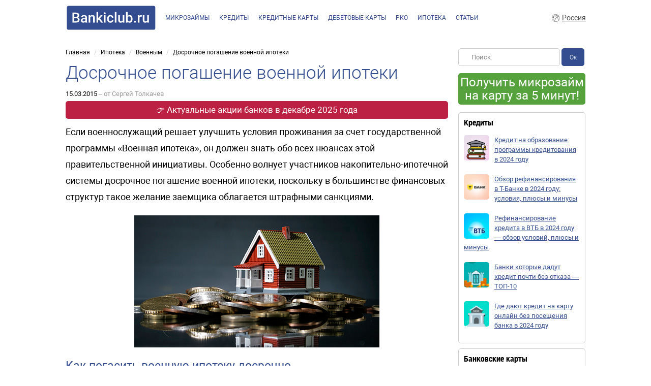

--- FILE ---
content_type: text/html; charset=UTF-8
request_url: https://bankiclub.ru/ipoteka/war/dosrochnoe-pogashenie-voennoj-ipoteki/
body_size: 15377
content:
<!DOCTYPE html> <html class="no-js" lang="ru-RU"> <head> <meta charset="UTF-8"> <meta name="viewport" content="width=device-width, initial-scale=1"> <title>Досрочное погашение военной ипотеки</title> <link rel="profile" href="http://gmpg.org/xfn/11"> <link rel="pingback" href="https://bankiclub.ru/xmlrpc.php"> <link rel="shortcut icon" href="/favicon.ico"> <link rel="icon" type="image/png" sizes="32x32" href="/favicon-32x32.png"> <link rel="icon" type="image/png" sizes="16x16" href="/favicon-16x16.png"> <link rel="icon" href="/favicon.svg" type="image/svg"> <link rel="apple-touch-icon" sizes="180x180" href="/apple-touch-icon.png"> <link rel="manifest" href="/site.webmanifest"> <link rel="mask-icon" href="/safari-pinned-tab.svg" color="#344d90"> <meta name="msapplication-TileColor" content="#344d90"> <meta name="theme-color" content="#ffffff"> <meta name="yandex-verification" content="81a6e74289744564"/> <meta name="verify-admitad" content="7bbd46deeb"/> <script src="https://ajax.googleapis.com/ajax/libs/jquery/1.11.3/jquery.min.js"></script> <script defer="" src="https://vk.com/js/api/openapi.js?157"></script> <link rel="preload" href="https://fonts.googleapis.com/css?family=Ubuntu:300,400,500,700&display=swap" rel="stylesheet"> <link rel='stylesheet' media='(max-width: 1023px)' href='/css/hc-offcanvas-nav.css'/> <link rel='stylesheet' media='(min-width: 1023px) and (max-width: 1065px)' href='/css/mobile-1024.css'/> <script src="/js.cookie.js"></script> <script defer="" src="/js/hc-offcanvas-nav.js"></script> <meta name='robots' content='index, follow, max-image-preview:large, max-snippet:-1, max-video-preview:-1'/> <meta name="description" content="Особенно волнует участников накопительно-ипотечной системы досрочное погашение военной ипотеки, поскольку в большинстве финансовых структур такое желание заемщика облагается штрафными санкциями."/> <link rel="canonical" href="https://bankiclub.ru/ipoteka/war/dosrochnoe-pogashenie-voennoj-ipoteki/"/> <meta property="og:locale" content="ru_RU"/> <meta property="og:type" content="article"/> <meta property="og:title" content="Досрочное погашение военной ипотеки"/> <meta property="og:description" content="Особенно волнует участников накопительно-ипотечной системы досрочное погашение военной ипотеки, поскольку в большинстве финансовых структур такое желание заемщика облагается штрафными санкциями."/> <meta property="og:url" content="https://bankiclub.ru/ipoteka/war/dosrochnoe-pogashenie-voennoj-ipoteki/"/> <meta property="og:site_name" content="BankiClub"/> <meta property="article:published_time" content="2015-03-15T14:56:38+00:00"/> <meta property="article:modified_time" content="2022-09-27T08:03:31+00:00"/> <meta property="og:image" content="https://bankiclub.ru/wp-content/uploads/2015/03/dosrochnoe-pogashenie-voennoj-ipoteki-p.jpg"/> <meta property="og:image:width" content="150"/> <meta property="og:image:height" content="150"/> <meta property="og:image:type" content="image/jpeg"/> <meta name="author" content="Сергей Толкачев"/> <style id='classic-theme-styles-inline-css' type='text/css'> /*! This file is auto-generated */ .wp-block-button__link{color:#fff;background-color:#32373c;border-radius:9999px;box-shadow:none;text-decoration:none;padding:calc(.667em + 2px) calc(1.333em + 2px);font-size:1.125em}.wp-block-file__button{background:#32373c;color:#fff;text-decoration:none} </style> <style id='global-styles-inline-css' type='text/css'> body{--wp--preset--color--black: #000000;--wp--preset--color--cyan-bluish-gray: #abb8c3;--wp--preset--color--white: #ffffff;--wp--preset--color--pale-pink: #f78da7;--wp--preset--color--vivid-red: #cf2e2e;--wp--preset--color--luminous-vivid-orange: #ff6900;--wp--preset--color--luminous-vivid-amber: #fcb900;--wp--preset--color--light-green-cyan: #7bdcb5;--wp--preset--color--vivid-green-cyan: #00d084;--wp--preset--color--pale-cyan-blue: #8ed1fc;--wp--preset--color--vivid-cyan-blue: #0693e3;--wp--preset--color--vivid-purple: #9b51e0;--wp--preset--gradient--vivid-cyan-blue-to-vivid-purple: linear-gradient(135deg,rgba(6,147,227,1) 0%,rgb(155,81,224) 100%);--wp--preset--gradient--light-green-cyan-to-vivid-green-cyan: linear-gradient(135deg,rgb(122,220,180) 0%,rgb(0,208,130) 100%);--wp--preset--gradient--luminous-vivid-amber-to-luminous-vivid-orange: linear-gradient(135deg,rgba(252,185,0,1) 0%,rgba(255,105,0,1) 100%);--wp--preset--gradient--luminous-vivid-orange-to-vivid-red: linear-gradient(135deg,rgba(255,105,0,1) 0%,rgb(207,46,46) 100%);--wp--preset--gradient--very-light-gray-to-cyan-bluish-gray: linear-gradient(135deg,rgb(238,238,238) 0%,rgb(169,184,195) 100%);--wp--preset--gradient--cool-to-warm-spectrum: linear-gradient(135deg,rgb(74,234,220) 0%,rgb(151,120,209) 20%,rgb(207,42,186) 40%,rgb(238,44,130) 60%,rgb(251,105,98) 80%,rgb(254,248,76) 100%);--wp--preset--gradient--blush-light-purple: linear-gradient(135deg,rgb(255,206,236) 0%,rgb(152,150,240) 100%);--wp--preset--gradient--blush-bordeaux: linear-gradient(135deg,rgb(254,205,165) 0%,rgb(254,45,45) 50%,rgb(107,0,62) 100%);--wp--preset--gradient--luminous-dusk: linear-gradient(135deg,rgb(255,203,112) 0%,rgb(199,81,192) 50%,rgb(65,88,208) 100%);--wp--preset--gradient--pale-ocean: linear-gradient(135deg,rgb(255,245,203) 0%,rgb(182,227,212) 50%,rgb(51,167,181) 100%);--wp--preset--gradient--electric-grass: linear-gradient(135deg,rgb(202,248,128) 0%,rgb(113,206,126) 100%);--wp--preset--gradient--midnight: linear-gradient(135deg,rgb(2,3,129) 0%,rgb(40,116,252) 100%);--wp--preset--font-size--small: 13px;--wp--preset--font-size--medium: 20px;--wp--preset--font-size--large: 36px;--wp--preset--font-size--x-large: 42px;--wp--preset--spacing--20: 0.44rem;--wp--preset--spacing--30: 0.67rem;--wp--preset--spacing--40: 1rem;--wp--preset--spacing--50: 1.5rem;--wp--preset--spacing--60: 2.25rem;--wp--preset--spacing--70: 3.38rem;--wp--preset--spacing--80: 5.06rem;--wp--preset--shadow--natural: 6px 6px 9px rgba(0, 0, 0, 0.2);--wp--preset--shadow--deep: 12px 12px 50px rgba(0, 0, 0, 0.4);--wp--preset--shadow--sharp: 6px 6px 0px rgba(0, 0, 0, 0.2);--wp--preset--shadow--outlined: 6px 6px 0px -3px rgba(255, 255, 255, 1), 6px 6px rgba(0, 0, 0, 1);--wp--preset--shadow--crisp: 6px 6px 0px rgba(0, 0, 0, 1);}:where(.is-layout-flex){gap: 0.5em;}:where(.is-layout-grid){gap: 0.5em;}body .is-layout-flow > .alignleft{float: left;margin-inline-start: 0;margin-inline-end: 2em;}body .is-layout-flow > .alignright{float: right;margin-inline-start: 2em;margin-inline-end: 0;}body .is-layout-flow > .aligncenter{margin-left: auto !important;margin-right: auto !important;}body .is-layout-constrained > .alignleft{float: left;margin-inline-start: 0;margin-inline-end: 2em;}body .is-layout-constrained > .alignright{float: right;margin-inline-start: 2em;margin-inline-end: 0;}body .is-layout-constrained > .aligncenter{margin-left: auto !important;margin-right: auto !important;}body .is-layout-constrained > :where(:not(.alignleft):not(.alignright):not(.alignfull)){max-width: var(--wp--style--global--content-size);margin-left: auto !important;margin-right: auto !important;}body .is-layout-constrained > .alignwide{max-width: var(--wp--style--global--wide-size);}body .is-layout-flex{display: flex;}body .is-layout-flex{flex-wrap: wrap;align-items: center;}body .is-layout-flex > *{margin: 0;}body .is-layout-grid{display: grid;}body .is-layout-grid > *{margin: 0;}:where(.wp-block-columns.is-layout-flex){gap: 2em;}:where(.wp-block-columns.is-layout-grid){gap: 2em;}:where(.wp-block-post-template.is-layout-flex){gap: 1.25em;}:where(.wp-block-post-template.is-layout-grid){gap: 1.25em;}.has-black-color{color: var(--wp--preset--color--black) !important;}.has-cyan-bluish-gray-color{color: var(--wp--preset--color--cyan-bluish-gray) !important;}.has-white-color{color: var(--wp--preset--color--white) !important;}.has-pale-pink-color{color: var(--wp--preset--color--pale-pink) !important;}.has-vivid-red-color{color: var(--wp--preset--color--vivid-red) !important;}.has-luminous-vivid-orange-color{color: var(--wp--preset--color--luminous-vivid-orange) !important;}.has-luminous-vivid-amber-color{color: var(--wp--preset--color--luminous-vivid-amber) !important;}.has-light-green-cyan-color{color: var(--wp--preset--color--light-green-cyan) !important;}.has-vivid-green-cyan-color{color: var(--wp--preset--color--vivid-green-cyan) !important;}.has-pale-cyan-blue-color{color: var(--wp--preset--color--pale-cyan-blue) !important;}.has-vivid-cyan-blue-color{color: var(--wp--preset--color--vivid-cyan-blue) !important;}.has-vivid-purple-color{color: var(--wp--preset--color--vivid-purple) !important;}.has-black-background-color{background-color: var(--wp--preset--color--black) !important;}.has-cyan-bluish-gray-background-color{background-color: var(--wp--preset--color--cyan-bluish-gray) !important;}.has-white-background-color{background-color: var(--wp--preset--color--white) !important;}.has-pale-pink-background-color{background-color: var(--wp--preset--color--pale-pink) !important;}.has-vivid-red-background-color{background-color: var(--wp--preset--color--vivid-red) !important;}.has-luminous-vivid-orange-background-color{background-color: var(--wp--preset--color--luminous-vivid-orange) !important;}.has-luminous-vivid-amber-background-color{background-color: var(--wp--preset--color--luminous-vivid-amber) !important;}.has-light-green-cyan-background-color{background-color: var(--wp--preset--color--light-green-cyan) !important;}.has-vivid-green-cyan-background-color{background-color: var(--wp--preset--color--vivid-green-cyan) !important;}.has-pale-cyan-blue-background-color{background-color: var(--wp--preset--color--pale-cyan-blue) !important;}.has-vivid-cyan-blue-background-color{background-color: var(--wp--preset--color--vivid-cyan-blue) !important;}.has-vivid-purple-background-color{background-color: var(--wp--preset--color--vivid-purple) !important;}.has-black-border-color{border-color: var(--wp--preset--color--black) !important;}.has-cyan-bluish-gray-border-color{border-color: var(--wp--preset--color--cyan-bluish-gray) !important;}.has-white-border-color{border-color: var(--wp--preset--color--white) !important;}.has-pale-pink-border-color{border-color: var(--wp--preset--color--pale-pink) !important;}.has-vivid-red-border-color{border-color: var(--wp--preset--color--vivid-red) !important;}.has-luminous-vivid-orange-border-color{border-color: var(--wp--preset--color--luminous-vivid-orange) !important;}.has-luminous-vivid-amber-border-color{border-color: var(--wp--preset--color--luminous-vivid-amber) !important;}.has-light-green-cyan-border-color{border-color: var(--wp--preset--color--light-green-cyan) !important;}.has-vivid-green-cyan-border-color{border-color: var(--wp--preset--color--vivid-green-cyan) !important;}.has-pale-cyan-blue-border-color{border-color: var(--wp--preset--color--pale-cyan-blue) !important;}.has-vivid-cyan-blue-border-color{border-color: var(--wp--preset--color--vivid-cyan-blue) !important;}.has-vivid-purple-border-color{border-color: var(--wp--preset--color--vivid-purple) !important;}.has-vivid-cyan-blue-to-vivid-purple-gradient-background{background: var(--wp--preset--gradient--vivid-cyan-blue-to-vivid-purple) !important;}.has-light-green-cyan-to-vivid-green-cyan-gradient-background{background: var(--wp--preset--gradient--light-green-cyan-to-vivid-green-cyan) !important;}.has-luminous-vivid-amber-to-luminous-vivid-orange-gradient-background{background: var(--wp--preset--gradient--luminous-vivid-amber-to-luminous-vivid-orange) !important;}.has-luminous-vivid-orange-to-vivid-red-gradient-background{background: var(--wp--preset--gradient--luminous-vivid-orange-to-vivid-red) !important;}.has-very-light-gray-to-cyan-bluish-gray-gradient-background{background: var(--wp--preset--gradient--very-light-gray-to-cyan-bluish-gray) !important;}.has-cool-to-warm-spectrum-gradient-background{background: var(--wp--preset--gradient--cool-to-warm-spectrum) !important;}.has-blush-light-purple-gradient-background{background: var(--wp--preset--gradient--blush-light-purple) !important;}.has-blush-bordeaux-gradient-background{background: var(--wp--preset--gradient--blush-bordeaux) !important;}.has-luminous-dusk-gradient-background{background: var(--wp--preset--gradient--luminous-dusk) !important;}.has-pale-ocean-gradient-background{background: var(--wp--preset--gradient--pale-ocean) !important;}.has-electric-grass-gradient-background{background: var(--wp--preset--gradient--electric-grass) !important;}.has-midnight-gradient-background{background: var(--wp--preset--gradient--midnight) !important;}.has-small-font-size{font-size: var(--wp--preset--font-size--small) !important;}.has-medium-font-size{font-size: var(--wp--preset--font-size--medium) !important;}.has-large-font-size{font-size: var(--wp--preset--font-size--large) !important;}.has-x-large-font-size{font-size: var(--wp--preset--font-size--x-large) !important;} .wp-block-navigation a:where(:not(.wp-element-button)){color: inherit;} :where(.wp-block-post-template.is-layout-flex){gap: 1.25em;}:where(.wp-block-post-template.is-layout-grid){gap: 1.25em;} :where(.wp-block-columns.is-layout-flex){gap: 2em;}:where(.wp-block-columns.is-layout-grid){gap: 2em;} .wp-block-pullquote{font-size: 1.5em;line-height: 1.6;} </style> <link rel='stylesheet' id='expert-review-style-css' href='https://bankiclub.ru/wp-content/plugins/expert-review/assets/public/css/styles.min.css' type='text/css' media='all'/> <link rel='stylesheet' id='delivery-font-css' href='//fonts.googleapis.com/css?family=Open+Sans%3A300italic%2C400italic%2C600italic%2C700italic%2C300%2C400%2C600%2C700&#038;subset=latin%2Clatin-ext' type='text/css' media='all'/> <link rel='stylesheet' id='delivery-plugins-style-css' href='https://bankiclub.ru/wp-content/themes/delivery-lite/assets/css/plugins.min.css' type='text/css' media='all'/> <link rel='stylesheet' id='dashicons-css' href='https://bankiclub.ru/wp-includes/css/dashicons.min.css' type='text/css' media='all'/> <link rel='stylesheet' id='delivery-style-css' href='https://bankiclub.ru/wp-content/themes/delivery-lite/style.min.css' type='text/css' media='all'/> <script type="text/javascript" src="https://bankiclub.ru/wp-includes/js/jquery/jquery.min.js" id="jquery-core-js"></script> <script type="text/javascript" src="https://bankiclub.ru/wp-includes/js/jquery/jquery-migrate.min.js" id="jquery-migrate-js"></script> <style>.pseudo-clearfy-link { color: #008acf; cursor: pointer;}.pseudo-clearfy-link:hover { text-decoration: none;}</style> <style type="text/css" id="wp-custom-css"> /* Размер шрифта заголовка блока Эксперт */ .expert-review-qa .expert-review-qa-header{ font-size: 14px; } /* Размер шрифта тела блока Эксперт */ .expert-review-qa .expert-review-qa-container{ font-size: 12px; } /* Размер шрифта заголовка блока Вопросы и Ответы */ .expert-review-pluses-minuses .expert-review-pluses-minuses-header{ font-size: 14px; } /* Размер шрифта плюсов блока Вопросы и Ответы */ .expert-review-pluses-minuses .expert-review-pluses{ font-size: 12px; } /* Размер шрифта минусов блока Вопросы и Ответы */ .expert-review-pluses-minuses .expert-review-minuses{ font-size: 12px; } .expert-review-faq-item__question { font-size: 18px; } .expert-review-faq--color-blue-2.expert-review-faq--style-style-1 .expert-review-faq-item__question { color: #344d90; font-weight: 400; } .expert-review-faq-item__answer { font-size: 18px; line-height: 32px; } .expert-review-minus, .expert-review-plus { font-size: 18px; line-height: 32px; } .expert-review-pluses-minuses .expert-review-pluses-minuses-header { font-size: 18px; } /* Mobile */ @media (max-width: 1023px) { .expert-review-expert-bio__avatar { margin: 0 auto; } .expert-review-expert-bio { text-align: center; } .expert-review-faq-item__answer { font-size: 15px; line-height: 24px; } .expert-review-minus, .expert-review-plus { font-size: 15px; line-height: 24px; } .expert-review-pluses-minuses .expert-review-pluses-minuses-header { font-size: 15px; } .expert-review-faq-item__question { font-size: 15px; } } /* Mobile */ </style> <script type="application/ld+json">
    {
      "@context": "https://schema.org",
      "@type": "BreadcrumbList",
      "itemListElement": [{
        "@type": "ListItem",
        "position": 1,
        "name": "Военным",
        "item": "https://bankiclub.ru/category/ipoteka/war/"
      },{
        "@type": "ListItem",
        "position": 2,
        "name": "Досрочное погашение военной ипотеки",
        "item": "https://bankiclub.ru/ipoteka/war/dosrochnoe-pogashenie-voennoj-ipoteki/"
      }]
    }
    </script> <script type="application/ld+json">
  {
    "@context": "https://schema.org",
    "@type": "Organization",
    "name": "BankiClub.ru",
    "url": "https://bankiclub.ru",
    "logo": "https://bankiclub.ru/img/banki.png",
    "contactPoint": {
      "@type": "ContactPoint",
      "telephone": "+7-999-585-30-47",
      "contactType": "customer service",
      "areaServed": "RU",
      "availableLanguage": "Russian"
    }
  }
  </script> </head> <body class="post-template-default single single-post postid-150 single-format-standard group-blog"> <!-- Yandex.Metrika counter --> <script> (function(m,e,t,r,i,k,a){m[i]=m[i]||function(){(m[i].a=m[i].a||[]).push(arguments)}; m[i].l=1*new Date();k=e.createElement(t),a=e.getElementsByTagName(t)[0],k.async=1,k.src=r,a.parentNode.insertBefore(k,a)}) (window, document, "script", "https://mc.yandex.ru/metrika/tag.js", "ym"); ym(28861215, "init", { clickmap:true, trackLinks:true, accurateTrackBounce:true, webvisor:true }); </script> <noscript><div><img src="https://mc.yandex.ru/watch/28861215" style="position:absolute; left:-9999px;" alt="Metrika"/></div></noscript> <!-- /Yandex.Metrika counter --> <!-- Yandex.RTB --> <script>window.yaContextCb=window.yaContextCb||[]</script> <script src="https://yandex.ru/ads/system/context.js" async></script> <div class="header-line"> <nav id="main-nav"> <ul class="first-nav"> <li class="cryptocurrency"> <a href="#" target="_blank" rel="nofollow">Микрозаймы</a> <ul> <li><a href="/zaim/" rel="nofollow">Займы на карту</a></li> <li><a href="/zaim/zaim-novye-mfo-2018/" rel="nofollow">Новые МФО 2025 года</a></li> <li><a href="/zaim/zaim-bez-procentov/" rel="nofollow">Без процентов</a></li> <li><a href="/zaim/zaim-bez-otkaza/" rel="nofollow">Без отказа</a></li> <li><a href="/zaim/zaim-po-passportu/" rel="nofollow">По паспорту</a></li> <li><a href="/zaim/zaim-nalichnymi/" rel="nofollow">Наличными</a></li> <li><a href="/credit/pod-zalog-pts/" rel="nofollow">Под залог ПТС</a></li> <li><a href="/credit/pod-zalog-nedvigimosti/" rel="nofollow">Под залог недвижимости</a></li> <li><a href="/zaim/zaim-na-qiwi/" rel="nofollow">На QIWI кошелёк</a></li> <li><a href="/zaim/zaim-bez-proverki-kreditnoy-istorii/" rel="nofollow">Без проверки</a></li> </ul> </li> </ul> <ul class="second-nav"> <li class="cryptocurrency"> <a href="#" target="_blank" rel="nofollow">Кредиты</a> <ul> <li><a href="/credit/" rel="nofollow">Потребительские</a></li> <li><a href="/credit/autocredit/" rel="nofollow">Автокредиты</a></li> <li><a href="/credit/refinansirovanie/" rel="nofollow">Рефинансирование</a></li> <li><a href="/credit/pod-zalog-pts/" rel="nofollow">Под залог ПТС</a></li> <li><a href="/credit/pod-zalog-nedvigimosti/" rel="nofollow">Под залог недвижимости</a></li> <li><a href="/credit/pensioneram/" rel="nofollow">Пенсионерам</a></li> </ul> </li> </ul> <ul class="first-nav"> <li class="cryptocurrency"> <a href="#" target="_blank" rel="nofollow">Кредитные карты</a> <ul> <li><a href="/creditcards/" rel="nofollow">Кредитные карты</a></li> <li><a href="/creditcards/kreditnye-karty-luchshie/" rel="nofollow">Лучшие</a></li> <li><a href="/creditcards/kreditnye-karty-rassrochki/" rel="nofollow">Карты рассрочки</a></li> <li><a href="/creditcards/po-pasportu/" rel="nofollow">По паспорту</a></li> <li><a href="/creditcards/kreditnye-karty-s-plohoj-kreditnoj-istoriej/" rel="nofollow">С плохой кредитной историей</a></li> <li><a href="/creditcards/dlja-snjatija-nalichnykh/" rel="nofollow">Со снятием наличных</a></li> <li><a href="/creditcards/kreditnye-karty-s-keshbekom/" rel="nofollow">С кэшбэком</a></li> <li><a href="/creditcards/kreditnye-karty-s-besplatnym-obsluzhivaniem/" rel="nofollow">С бесплатным обслуживанием</a></li> <li><a href="/creditcards/kreditnye-karty-s-18-let/" rel="nofollow">С 18 лет</a></li> <li><a href="/creditcards/kreditnye-karty-dlya-puteshestviy/" rel="nofollow">Для путешествий</a></li> <li><a href="/creditcards/kreditnye-karty-mir/" rel="nofollow">Кредитные карты МИР</a></li> <li><a href="/creditcards/s-dostavkoj-na-dom/" rel="nofollow">С доставкой на дом</a></li> </ul> </li> </ul> <ul class="first-nav"> <li class="cryptocurrency"> <a href="#" target="_blank" rel="nofollow">Дебетовые карты</a> <ul> <li><a href="/debetcards/" rel="nofollow">Дебетовые карты</a></li> <li><a href="/debetcards/luchshie-debetovye-karty/" rel="nofollow">Лучшие</a></li> <li><a href="/debetcards/debetovye-karty-s-procentom-na-ostatok/" rel="nofollow">С процентом на остаток</a></li> <li><a href="/debetcards/debetovye-karty-s-keshbekom/" rel="nofollow">С кэшбэком</a></li> <li><a href="/debetcards/debetovye-karty-s-besplatnim-obslugivaniem/" rel="nofollow">С бесплатным обслуживанием</a></li> <li><a href="/debetcards/debetovye-karty-s-milyami/" rel="nofollow">С милями</a></li> <li><a href="/debetcards/debetovye-karty-dlya-pensionerov/" rel="nofollow">Для пенсионеров</a></li> <li><a href="/debetcards/debetovye-karty-dlya-detey/" rel="nofollow">Для детей</a></li> <li><a href="/debetcards/debetovye-karty-dlya-puteshestviy/" rel="nofollow">Для путешествий</a></li> <li><a href="/debetcards/debetovye-karty-s-dostavkoy-na-dom/" rel="nofollow">С доставкой на дом</a></li> <li><a href="/debetcards/debetovye-karty-s-overdraftom/" rel="nofollow">С овердрафтом</a></li> <li><a href="/debetcards/debetovye-karty-visa/" rel="nofollow">Карты Visa</a></li> <li><a href="/debetcards/debetovye-karty-mastercard/" rel="nofollow">Карты Mastercard</a></li> <li><a href="/debetcards/debetovye-karty-mir/" rel="nofollow">Карты Мир</a></li> <li><a href="/debetcards/debetovye-karty-virtualnye/" rel="nofollow">Виртуальные</a></li> </ul> </li> </ul> <ul class="first-nav"> <li class="cryptocurrency"> <a href="#" target="_blank" rel="nofollow">РКО</a> <ul> <li><a href="/rkos/" rel="nofollow">РКО</a></li> <li><a href="/rkos/" rel="nofollow">Для юридических лиц</a></li> <li><a href="/rkos/rko-dlya-ip/" rel="nofollow">РКО для ИП</a></li> <li><a href="/rkos/rko-dlya-ooo/" rel="nofollow">РКО для ООО</a></li> <li><a href="/rkos/rko-za-1-den/" rel="nofollow">За один день</a></li> <li><a href="/rkos/rko-s-procentami-na-ostatok/" rel="nofollow">С процентами на остаток</a></li> <li><a href="/rkos/rko-s-besplatnim-obslugivaniem/" rel="nofollow">С бесплатным обслуживанием</a></li> <li><a href="/rkos/rko-online/" rel="nofollow">Открыть счёт онлайн</a></li> <li><a href="/rkos/rko-dlya-snt/" rel="nofollow">Для СНТ</a></li> <li><a href="/rkos/rko-dlya-malogo-biznesa/" rel="nofollow">Для малого бизнеса</a></li> <li><a href="/rkos/ekvaring-dlya-ip/" rel="nofollow">Эквайринг для ИП и ООО</a></li> <li><a href="/rkos/banki-rko/" rel="nofollow">Банки с РКО</a></li> <li><a href="/rkos/bank-dlya-urlic/" rel="nofollow">Банки для юр лиц</a></li> <li><a href="/rkos/bank-dlya-ip/" rel="nofollow">Банки для ИП</a></li> <li><a href="/rkos/bank-dlya-ooo/" rel="nofollow">Банки для ООО</a></li> </ul> </li> </ul> <ul class="first-nav"> <li class="cryptocurrency"> <a href="/mortgage/" rel="nofollow">Ипотека</a> </li> </ul> <ul class="first-nav"> <li class="cryptocurrency"> <a href="#" target="_blank" rel="nofollow">Статьи</a> <ul> <li><a href="https://bankiclub.ru/articles/" rel="nofollow">Все статьи</a></li> <li><a href="https://bankiclub.ru/category/novosti/" rel="nofollow">Новости</a></li> <li><a href="https://bankiclub.ru/category/bankovskie-karty/debetovye-karty/" rel="nofollow">Дебетовые карты</a></li> <li><a href="https://bankiclub.ru/category/bankovskie-karty/kreditnye-karty/" rel="nofollow">Кредитные карты</a></li> <li><a href="https://bankiclub.ru/category/biznes/" rel="nofollow">Бизнес</a></li> <li><a href="https://bankiclub.ru/category/vklady/" rel="nofollow">Вклады</a></li> <li><a href="https://bankiclub.ru/category/investitsii/" rel="nofollow">Инвестиции</a></li> <li><a href="https://bankiclub.ru/category/ipoteka/" rel="nofollow">Ипотека</a></li> <li><a href="https://bankiclub.ru/category/kredity/potrebitelskie/" rel="nofollow">Кредиты</a></li> <li><a href="https://bankiclub.ru/category/kredity/mikrozajmy/" rel="nofollow">Микрозаймы</a></li> <li><a href="https://bankiclub.ru/category/kredity/avtokredity/" rel="nofollow">Автокредиты</a></li> <li><a href="https://bankiclub.ru/category/kursy-valyut/" rel="nofollow">Курсы валют</a></li> <li><a href="https://bankiclub.ru/category/raznye/" rel="nofollow">Разные</a></li> <li><a href="https://bankiclub.ru/category/strahovanie/" rel="nofollow">Страхование</a></li> <li><a href="https://bankiclub.ru/category/finansovaya-gramotnost/" rel="nofollow">Финансовая грамотность</a></li> </ul> </li> </ul> <ul class="first-nav"> <li class="cryptocurrency"> <form method="get" class="searchform" action="https://bankiclub.ru/" role="search"> <div> <div class="dashicons dashicons-search"></div> <input type="text" class="field" name="s" placeholder="Поиск"> <input type="submit" class="searchsubmit" value="Ок"> </div> </form> </li> </ul> </nav> <div></div> <a class="toggle"><span></span></a> <div class="header-line-center"> <a href="/" class="logo-link"> <svg id="logo" data-name="logo" xmlns="http://www.w3.org/2000/svg" width="180" height="50" viewBox="0 0 241 69"> <defs> <style> .cls-1 { fill: #344d90; } .cls-2 { fill: #fefeff; fill-rule: evenodd; } </style> </defs> <rect id="Bankiclub" data-name="Bankiclub" class="cls-1" x="1" y="2" width="240" height="65" rx="5" ry="5"/> <path id="Bankiclub.ru" class="cls-2" d="M26.085,47.5q4.546,0,6.986-2.041a7.192,7.192,0,0,0,2.44-5.845,6.512,6.512,0,0,0-1.2-3.943,5.965,5.965,0,0,0-3.386-2.236,6.448,6.448,0,0,0,2.932-2.3,5.834,5.834,0,0,0,1-3.34,6.47,6.47,0,0,0-2.394-5.474q-2.394-1.837-6.977-1.837H16.233V47.5h9.853Zm0.445-12.19q4.3,0.093,4.3,4.3a3.843,3.843,0,0,1-1.243,3.043,5.045,5.045,0,0,1-3.451,1.095H20.927V35.31h5.6Zm-5.6-11.04h4.565a5.762,5.762,0,0,1,3.553.891,3.447,3.447,0,0,1,1.141,2.895,3.4,3.4,0,0,1-1.234,2.811,5.321,5.321,0,0,1-3.423.993h-4.6V24.27ZM56.367,47.5V47.185a10.259,10.259,0,0,1-.761-4.323V33.807a6.32,6.32,0,0,0-2.152-4.982,8.426,8.426,0,0,0-5.622-1.772,10.462,10.462,0,0,0-4.2.816,7.3,7.3,0,0,0-2.978,2.254,5,5,0,0,0-1.095,3.089h4.509a2.383,2.383,0,0,1,.983-1.957,3.972,3.972,0,0,1,2.524-.77,3.458,3.458,0,0,1,2.653.937,3.517,3.517,0,0,1,.872,2.5v1.317H48.333q-4.435,0-6.819,1.716a5.7,5.7,0,0,0-2.384,4.926,5.521,5.521,0,0,0,1.911,4.268,7.585,7.585,0,0,0,10.205-.52,6.951,6.951,0,0,0,.519,1.874h4.6ZM44.5,43.483a2.634,2.634,0,0,1-.863-2.069A2.825,2.825,0,0,1,44.9,38.946a6.647,6.647,0,0,1,3.767-.872H51.1v3.785A4.338,4.338,0,0,1,49.325,43.6a5.126,5.126,0,0,1-2.514.649A3.34,3.34,0,0,1,44.5,43.483ZM60.263,27.424V47.5h4.509V33.213a4.345,4.345,0,0,1,4.063-2.468,3.474,3.474,0,0,1,2.7.918,4.136,4.136,0,0,1,.826,2.83V47.5H76.87V34.233q-0.111-7.181-6.383-7.181a7.219,7.219,0,0,0-5.845,2.691l-0.13-2.319H60.263ZM93.94,47.5h5.214L90.9,35.792l7.459-8.368H92.938L87.39,33.677,85.98,35.44V19H81.471V47.5H85.98V40.95l2-2.06Zm12.153-20.076h-4.509V47.5h4.509V27.424Zm-4.128-3.516a2.506,2.506,0,0,0,1.883.677,2.54,2.54,0,0,0,1.893-.677,2.321,2.321,0,0,0,.668-1.7,2.376,2.376,0,0,0-.668-1.726,2.521,2.521,0,0,0-1.893-.687,2.488,2.488,0,0,0-1.883.687,2.394,2.394,0,0,0-.659,1.726A2.338,2.338,0,0,0,101.965,23.908Zm13.879,18.759a8.225,8.225,0,0,1-1.178-4.871V37.072a8.09,8.09,0,0,1,1.206-4.815,3.967,3.967,0,0,1,3.377-1.586,3.794,3.794,0,0,1,2.811,1.113,4.135,4.135,0,0,1,1.178,2.839h4.249a7.476,7.476,0,0,0-2.366-5.483,8.248,8.248,0,0,0-5.835-2.087,8.482,8.482,0,0,0-6.68,2.755,10.638,10.638,0,0,0-2.449,7.338V37.61a10.814,10.814,0,0,0,2.468,7.533,8.558,8.558,0,0,0,6.679,2.727,8.847,8.847,0,0,0,4.045-.946,7.671,7.671,0,0,0,2.969-2.57,6.625,6.625,0,0,0,1.169-3.5h-4.249a3.363,3.363,0,0,1-1.188,2.431,4.075,4.075,0,0,1-2.8.983A3.963,3.963,0,0,1,115.844,42.667ZM135.688,19h-4.509V47.5h4.509V19ZM152.87,47.5h4.249V27.424H152.61V41.841Q151.46,44.2,148.175,44.2,145,44.2,145,40.375V27.424h-4.508V40.431a8.127,8.127,0,0,0,1.679,5.529,6.231,6.231,0,0,0,4.945,1.911,6.992,6.992,0,0,0,5.64-2.338Zm26.459-10.094q0-4.9-2.1-7.626a6.877,6.877,0,0,0-5.771-2.728,6.528,6.528,0,0,0-5.251,2.3V19H161.7V47.5h4.082l0.222-2.171a6.549,6.549,0,0,0,5.493,2.542,6.8,6.8,0,0,0,5.742-2.765,12.057,12.057,0,0,0,2.088-7.44v-0.26Zm-4.509.445a8.259,8.259,0,0,1-1.188,4.769,3.8,3.8,0,0,1-3.265,1.577,4.23,4.23,0,0,1-4.157-2.616V33.306a4.187,4.187,0,0,1,4.12-2.561,3.831,3.831,0,0,1,3.339,1.633,8.523,8.523,0,0,1,1.151,4.9v0.575Zm9.166,5.613a2.481,2.481,0,0,0-.687,1.791,2.353,2.353,0,0,0,.7,1.763,3.04,3.04,0,0,0,3.86-.009,2.4,2.4,0,0,0,.686-1.753,2.484,2.484,0,0,0-.686-1.791,2.576,2.576,0,0,0-1.948-.714A2.55,2.55,0,0,0,183.986,43.464Zm20.262-16.152a4.226,4.226,0,0,0-1.6-.26,5.079,5.079,0,0,0-4.527,2.616l-0.112-2.245h-4.305V47.5h4.509V33.77a4.137,4.137,0,0,1,4.175-2.375,11.166,11.166,0,0,1,1.837.148Zm15.1,20.188H223.6V27.424h-4.509V41.841q-1.15,2.357-4.434,2.356-3.173,0-3.173-3.822V27.424h-4.509V40.431a8.132,8.132,0,0,0,1.679,5.529,6.233,6.233,0,0,0,4.945,1.911,6.994,6.994,0,0,0,5.641-2.338Z"/> </svg> </a> <script>
  // if you want to use the 'fire' or 'disable' fn,
  // you need to save OuiBounce to an object
  $('body').on('click', function() {
    $('#ouibounce-modal').hide();
  });
  $('#ouibounce-modal .modal-footer').on('click', function() {
    $('#ouibounce-modal').hide();
  });
  $('.JsShowCities').on('click', function(e) {
    e.preventDefault();
    $('#ouibounce-modal-cities').show();
  });
  $('#ouibounce-modal .modal').on('click', function(e) {
    e.stopPropagation();
  });
</script> <div class="menu"> <ul class="menu-ul"> <li class="menu-ul-li"><a href="/zaim/" class="menu-ul-li-link">Микрозаймы</a></li> <li class="menu-ul-li"><a href="/credit/" class="menu-ul-li-link">Кредиты</a></li> <li class="menu-ul-li"><a href="/creditcards/" class="menu-ul-li-link">Кредитные карты</a></li> <li class="menu-ul-li"><a href="/debetcards/" class="menu-ul-li-link">Дебетовые карты</a></li> <li class="menu-ul-li"><a href="/rkos/" class="menu-ul-li-link">РКО</a></li> <li class="menu-ul-li"><a href="/mortgage/" class="menu-ul-li-link">Ипотека</a></li> <li class="menu-ul-li"><a href="/articles/" class="menu-ul-li-link">Статьи</a></li> </ul> </div> <span class="header-line-center-city"><a class="JsShowCities" id="JsCityCurrent" href="#" data-domain="">Россия</a></span> </div> </div> <div id="content" class="site-content"> <div id="primary" class="content-area"> <main id="main" class="site-main" role="main"> <nav class="breadcrumb-trail breadcrumbs" itemprop="breadcrumb"><span class="trail-begin"><a href="https://bankiclub.ru" title="BankiClub" rel="home">Главная</a></span> <span class="sep">/</span> <a href="https://bankiclub.ru/category/ipoteka/" title="Ипотека">Ипотека</a> <span class="sep">/</span> <a href="https://bankiclub.ru/category/ipoteka/war/" title="Военным">Военным</a> <span class="sep">/</span> <span class="trail-end">Досрочное погашение военной ипотеки</span> </nav> <article id="post-150" class="post-150 post type-post status-publish format-standard has-post-thumbnail hentry category-war"> <header class="entry-header"> <h1 class="article-title">Досрочное погашение военной ипотеки</h1> <div class="entry-meta"> <span class="posted-on"><time class="entry-date published" datetime="2015-03-15T14:56:38+00:00">15.03.2015</time></span><span class="byline"> &#8211; от <span class="author vcard">Сергей Толкачев</span></span> <div class="block-promo"><a href="https://bankiclub.ru/aktsii-bankov/?utm_source=articles&utm_campaign=promo">👉 Актуальные акции банков в декабре 2025 года</a></div> </div><!-- .entry-meta --> </header><!-- .entry-header --> <div class="advert_content_top"> <!-- Yandex.RTB R-A-500226-39 --> <div id="yandex_rtb_R-A-500226-39"></div> <script>window.yaContextCb.push(()=>{
  Ya.Context.AdvManager.render({
    renderTo: 'yandex_rtb_R-A-500226-39',
    blockId: 'R-A-500226-39'
  })
})</script> </div> <div class="mobile-top"> <!-- Yandex.RTB R-A-500226-37 --> <div id="yandex_rtb_R-A-500226-37"></div> <script>window.yaContextCb.push(()=>{
  Ya.Context.AdvManager.render({
    renderTo: 'yandex_rtb_R-A-500226-37',
    blockId: 'R-A-500226-37'
  })
})</script> </div> <div class="entry-content"> <p>Если военнослужащий решает улучшить условия проживания за счет государственной программы «Военная ипотека», он должен знать обо всех нюансах этой правительственной инициативы. Особенно волнует участников накопительно-ипотечной системы досрочное погашение военной ипотеки, поскольку в большинстве финансовых структур такое желание заемщика облагается штрафными санкциями. <p><img fetchpriority="high" decoding="async" class="alignnone size-full wp-image-151" title="Досрочное погашение военной ипотеки" src="https://bankiclub.ru/wp-content/uploads/2015/03/dosrochnoe-pogashenie-voennoj-ipoteki.jpg" alt="Досрочное погашение военной ипотеки" width="482" height="260" srcset="https://bankiclub.ru/wp-content/uploads/2015/03/dosrochnoe-pogashenie-voennoj-ipoteki.jpg 482w, https://bankiclub.ru/wp-content/uploads/2015/03/dosrochnoe-pogashenie-voennoj-ipoteki-300x162.jpg 300w, https://bankiclub.ru/wp-content/uploads/2015/03/dosrochnoe-pogashenie-voennoj-ipoteki-90x50.jpg 90w" sizes="(max-width: 482px) 100vw, 482px"/> <h2>Как погасить военную ипотеку досрочно</h2> <p>Кредит, выданный банковской структурой по программе военной ипотеки, должен быть погашен средствами целевого жилищного займа, который предоставляется Федеральным бюджетом. <div class="advert_content_top"> <!-- Yandex.RTB R-A-500226-30 --> <div id="yandex_rtb_R-A-500226-30"></div> <script>window.yaContextCb.push(()=>{
          Ya.Context.AdvManager.render({
            renderTo: 'yandex_rtb_R-A-500226-30',
            blockId: 'R-A-500226-30'
          })
        })</script> </div> <div class="mobile-top"> <!-- Yandex.RTB R-A-500226-29 --> <div id="yandex_rtb_R-A-500226-29"></div> <script>window.yaContextCb.push(()=>{
          Ya.Context.AdvManager.render({
            renderTo: 'yandex_rtb_R-A-500226-29',
            blockId: 'R-A-500226-29'
          })
        })</script> </div> <p>Сначала ежемесячная сумма кредитного платежа поступает на личный счет военного, после чего списывается банком. Такая система позволяет военнослужащему не принимать непосредственного участия в погашении кредита и не вмешиваться в систему начисления и оплаты по кредиту. Каждый заемщик-военнослужащий имеет право погашать ипотечный кредит небольшими суммами, предусмотренными в договоре. Однако эта социальная программа предусматривает и досрочное погашение. <blockquote><p>Если по личным причинам служащий ВС не хочет дожидаться 20 лет, чтобы освоить безвозмездную субсидию и полностью закрыть кредит за счет государства, он может сделать это из собственных сбережений.</blockquote> <p>Досрочное погашение может быть произведено с привлечением частных средств в случае, если участник накопительно-ипотечной системы имеет право на <strong>дополнительные выплаты</strong>. Кроме того, есть возможность закрыть кредит из денег, полученных по Сертификату материнского капитала. Никакими штрафами и комиссиями преждевременное погашение кредита не облагается. </div><!-- .entry-content --> <div class="advert_content_bottom"> <!-- Yandex.RTB R-A-500226-38 --> <div id="yandex_rtb_R-A-500226-38"></div> <script>window.yaContextCb.push(()=>{
    Ya.Context.AdvManager.render({
      renderTo: 'yandex_rtb_R-A-500226-38',
      blockId: 'R-A-500226-38'
    })
  })</script> </div> <div class="mobile-top"> <!-- Yandex.RTB R-A-500226-36 --> <div id="yandex_rtb_R-A-500226-36"></div> <script>window.yaContextCb.push(()=>{
    Ya.Context.AdvManager.render({
      renderTo: 'yandex_rtb_R-A-500226-36',
      blockId: 'R-A-500226-36'
    })
  })</script> </div> <footer class="entry-footer"> </footer><!-- .entry-footer --> </article><!-- #post-## --> <a href="https://t.me/bankiclub" class="social-banner -zen" target="_blank" rel="noopener nofollow"> <div class="social-banner-title">Подписаться на <span>Телеграм</span></div><div class="social-banner-btn">Подписаться</div> </a> <div class="articles_more"> <span class="title-all">Статьи по теме</span> <div class="random_article"> <a href="https://bankiclub.ru/ipoteka/war/voennaya-ipoteka-v-2021-godu-v-rossii/"><img width="50" height="50" src="https://bankiclub.ru/wp-content/uploads/2021/03/voennaya-ipoteka-v-2021-godu-v-rossii-p-50x50.jpg" class="attachment-50x50 size-50x50 wp-post-image" alt="Военная ипотека в 2021 году в России" decoding="async" srcset="https://bankiclub.ru/wp-content/uploads/2021/03/voennaya-ipoteka-v-2021-godu-v-rossii-p-50x50.jpg 50w, https://bankiclub.ru/wp-content/uploads/2021/03/voennaya-ipoteka-v-2021-godu-v-rossii-p-150x150.jpg 150w" sizes="(max-width: 50px) 100vw, 50px"/></a> <a href="https://bankiclub.ru/ipoteka/war/voennaya-ipoteka-v-2021-godu-v-rossii/">Военная ипотека в 2021 году в России</a></div> <div class="random_article"> <a href="https://bankiclub.ru/ipoteka/war/voennaya-ipoteka-v-2020-godu/"><img width="50" height="50" src="https://bankiclub.ru/wp-content/uploads/2019/10/voennaya-ipoteka-v-2020-godu-50x50.jpg" class="attachment-50x50 size-50x50 wp-post-image" alt="Военная ипотека в 2020 году" decoding="async" srcset="https://bankiclub.ru/wp-content/uploads/2019/10/voennaya-ipoteka-v-2020-godu-50x50.jpg 50w, https://bankiclub.ru/wp-content/uploads/2019/10/voennaya-ipoteka-v-2020-godu-150x150.jpg 150w" sizes="(max-width: 50px) 100vw, 50px"/></a> <a href="https://bankiclub.ru/ipoteka/war/voennaya-ipoteka-v-2020-godu/">Военная ипотека в 2020 году</a></div> <div class="random_article"> <a href="https://bankiclub.ru/ipoteka/voennaya-ipoteka-usloviya-predostavleniya-i-izmeneniya-v-programme-v-2018-godu/"><img width="50" height="50" src="https://bankiclub.ru/wp-content/uploads/2018/02/voennaya-ipoteka-usloviya-predostavleniya-i-izmeneniya-v-programme-v-2018-godu-50x50.jpg" class="attachment-50x50 size-50x50 wp-post-image" alt="Военная ипотека: условия предоставления и изменения в программе в 2018 году" decoding="async" loading="lazy" srcset="https://bankiclub.ru/wp-content/uploads/2018/02/voennaya-ipoteka-usloviya-predostavleniya-i-izmeneniya-v-programme-v-2018-godu-50x50.jpg 50w, https://bankiclub.ru/wp-content/uploads/2018/02/voennaya-ipoteka-usloviya-predostavleniya-i-izmeneniya-v-programme-v-2018-godu-150x150.jpg 150w" sizes="(max-width: 50px) 100vw, 50px"/></a> <a href="https://bankiclub.ru/ipoteka/voennaya-ipoteka-usloviya-predostavleniya-i-izmeneniya-v-programme-v-2018-godu/">Военная ипотека: условия предоставления и изменения в программе в 2018 году</a></div> <div class="random_article"> <a href="https://bankiclub.ru/ipoteka/war/voennaya-ipoteka-v-2017-godu-izmeneniya-i-svezhie-novosti/"><img width="50" height="50" src="https://bankiclub.ru/wp-content/uploads/2017/03/voennaya-ipoteka-v-2017-godu-izmeneniya-i-svezhie-novosti-50x50.jpg" class="attachment-50x50 size-50x50 wp-post-image" alt="Военная ипотека в 2017 году: изменения и свежие новости" decoding="async" loading="lazy" srcset="https://bankiclub.ru/wp-content/uploads/2017/03/voennaya-ipoteka-v-2017-godu-izmeneniya-i-svezhie-novosti-50x50.jpg 50w, https://bankiclub.ru/wp-content/uploads/2017/03/voennaya-ipoteka-v-2017-godu-izmeneniya-i-svezhie-novosti-150x150.jpg 150w" sizes="(max-width: 50px) 100vw, 50px"/></a> <a href="https://bankiclub.ru/ipoteka/war/voennaya-ipoteka-v-2017-godu-izmeneniya-i-svezhie-novosti/">Военная ипотека в 2017 году</a></div> <div class="random_article"> <a href="https://bankiclub.ru/ipoteka/war/kak-rabotaet-voennaya-ipoteka/"><img width="50" height="50" src="https://bankiclub.ru/wp-content/uploads/2015/03/kak-rabotaet-voennaya-ipoteka-p-150x150.jpg" class="attachment-50x50 size-50x50 wp-post-image" alt="Как работает военная ипотека" decoding="async" loading="lazy"/></a> <a href="https://bankiclub.ru/ipoteka/war/kak-rabotaet-voennaya-ipoteka/">Как работает военная ипотека</a></div> </div> <div id="comments" class="comments-area"> <h2 class="comments-title"> 2 комментарии на &ldquo;<span>Досрочное погашение военной ипотеки</span>&rdquo; </h2> <ol class="comment-list"> <li id="comment-12" class="comment even thread-even depth-1"> <article id="div-comment-12" class="comment-body"> <footer class="comment-meta"> <div class="comment-author vcard"> <b class="fn">михаил</b><span class="says">:</span> </div><!-- .comment-author --> <div class="comment-metadata"> <a href="https://bankiclub.ru/ipoteka/war/dosrochnoe-pogashenie-voennoj-ipoteki/#comment-12"><time datetime="2015-06-24T14:58:16+00:00">24.06.2015 в 14:58</time></a> </div><!-- .comment-metadata --> </footer><!-- .comment-meta --> <div class="comment-content"> <p>Военнослужащий досрочно погасил кредит повоенной ипотеке.И меет он право на получение денежных накоплений еслион продожил службу.</p> </div><!-- .comment-content --> <div class="reply"><a rel='nofollow' class='comment-reply-link' href='#comment-12' data-commentid="12" data-postid="150" data-belowelement="div-comment-12" data-respondelement="respond" data-replyto="Комментарий к записи михаил" aria-label='Комментарий к записи михаил'>Ответить</a></div> </article><!-- .comment-body --> </li><!-- #comment-## --> <li id="comment-313" class="comment odd alt thread-odd thread-alt depth-1"> <article id="div-comment-313" class="comment-body"> <footer class="comment-meta"> <div class="comment-author vcard"> <b class="fn">Alfa-Stroy64</b><span class="says">:</span> </div><!-- .comment-author --> <div class="comment-metadata"> <a href="https://bankiclub.ru/ipoteka/war/dosrochnoe-pogashenie-voennoj-ipoteki/#comment-313"><time datetime="2016-05-04T04:46:06+00:00">04.05.2016 в 04:46</time></a> </div><!-- .comment-metadata --> </footer><!-- .comment-meta --> <div class="comment-content"> <p>При смене владельца закладной Заемщику направляется соответствующее уведомление с указанием реквизитов для перечисления платежей, при этом в связи со спецификой погашения кредита по программе Военная ипотека Заемщику не нужно совершать никаких дополнительные действий все необходимые распоряжения Банку Заемщик дает еще на этапе получения ипотечного кредита.</p> </div><!-- .comment-content --> <div class="reply"><a rel='nofollow' class='comment-reply-link' href='#comment-313' data-commentid="313" data-postid="150" data-belowelement="div-comment-313" data-respondelement="respond" data-replyto="Комментарий к записи Alfa-Stroy64" aria-label='Комментарий к записи Alfa-Stroy64'>Ответить</a></div> </article><!-- .comment-body --> </li><!-- #comment-## --> </ol><!-- .comment-list --> <div id="respond" class="comment-respond"> <h3 id="reply-title" class="comment-reply-title">Добавить комментарий <small><a rel="nofollow" id="cancel-comment-reply-link" href="/ipoteka/war/dosrochnoe-pogashenie-voennoj-ipoteki/#respond" style="display:none;">Отменить ответ</a></small></h3><form action="https://bankiclub.ru/wp-comments-post.php" method="post" id="commentform" class="comment-form" novalidate><p class="comment-notes"><span id="email-notes">Ваш адрес email не будет опубликован.</span> <span class="required-field-message">Обязательные поля помечены <span class="required">*</span></span></p><p class="comment-form-comment"><label for="comment">Комментарий <span class="required">*</span></label> <textarea id="comment" name="comment" cols="45" rows="8" maxlength="65525" required></textarea></p><p class="comment-form-author"><label for="author">Имя</label> <span class="required">*</span><input id="author" name="author" type="text" value="" size="30"/></p> <p class="comment-form-email"><label for="email">Email</label> <span class="required">*</span><input id="email" name="email" type="text" value="" size="30"/></p> <p class="comment-form-cookies-consent"><input id="wp-comment-cookies-consent" name="wp-comment-cookies-consent" type="checkbox" value="yes"/> <label for="wp-comment-cookies-consent">Сохранить моё имя, email и адрес сайта в этом браузере для последующих моих комментариев.</label></p> <p class="form-submit"><input name="submit" type="submit" id="submit" class="submit" value="Отправить комментарий"/> <input type='hidden' name='comment_post_ID' value='150' id='comment_post_ID'/> <input type='hidden' name='comment_parent' id='comment_parent' value='0'/> </p><p style="display: none;"><input type="hidden" id="akismet_comment_nonce" name="akismet_comment_nonce" value="a98f0d0c5d"/></p><p style="display: none !important;" class="akismet-fields-container" data-prefix="ak_"><label>&#916;<textarea name="ak_hp_textarea" cols="45" rows="8" maxlength="100"></textarea></label><input type="hidden" id="ak_js_1" name="ak_js" value="248"/><script>document.getElementById( "ak_js_1" ).setAttribute( "value", ( new Date() ).getTime() );</script></p></form> </div><!-- #respond --> </div><!-- #comments --> <div class="articles_ads"> </div> </main><!-- #main --> </div><!-- #primary --> <div id="home-sidebar" class="widget-area widget-home"> <div class="search-form"><form method="get" class="searchform" action="https://bankiclub.ru/" role="search"> <div> <div class="dashicons dashicons-search"></div> <input type="text" class="field" name="s" placeholder="Поиск"> <input type="submit" class="searchsubmit" value="Ок"> </div> </form></div> <div class="zaim"> <a href="https://moskva.bankiclub.ru/zaim/" target="_blank" rel="noopener">Получить микрозайм на карту за 5 минут!</a> </div> <div class="widget-area-articles widget-home"> <span class="widget-title-left">Кредиты</span> <div class="cat-posts"><div class="cat-posts-post"> <a class="cat-posts-post-link" href="https://bankiclub.ru/kredity/potrebitelskie/kredit-na-obrazovanie-programmy-kreditovaniya-v-2024-godu/" rel="bookmark"> <img width="50" height="50" src="https://bankiclub.ru/wp-content/uploads/2024/06/kredit-na-obrazovanie-programmy-kreditovaniya-v-2024-godu-prew-150x150.webp" class="cat-posts-post-image wp-post-image" alt="Кредит на образование: программы кредитования в 2024 году" decoding="async" loading="lazy" srcset="https://bankiclub.ru/wp-content/uploads/2024/06/kredit-na-obrazovanie-programmy-kreditovaniya-v-2024-godu-prew-150x150.webp 150w, https://bankiclub.ru/wp-content/uploads/2024/06/kredit-na-obrazovanie-programmy-kreditovaniya-v-2024-godu-prew-300x300.webp 300w, https://bankiclub.ru/wp-content/uploads/2024/06/kredit-na-obrazovanie-programmy-kreditovaniya-v-2024-godu-prew.webp 400w" sizes="(max-width: 50px) 100vw, 50px"/>Кредит на образование: программы кредитования в 2024 году</a> </div> <div class="cat-posts-post"> <a class="cat-posts-post-link" href="https://bankiclub.ru/kredity/potrebitelskie/obzor-refinansirovaniya-v-t-banke-v-2024-godu-usloviya-plyusy-i-minusy/" rel="bookmark"> <img width="50" height="50" src="https://bankiclub.ru/wp-content/uploads/2024/06/obzor-refinansirovaniya-v-t-banke-v-2024-godu-usloviya-plyusy-i-minusy-prew-150x150.webp" class="cat-posts-post-image wp-post-image" alt="Обзор рефинансирования в Т-Банке в 2024 году: условия, плюсы и минусы" decoding="async" loading="lazy" srcset="https://bankiclub.ru/wp-content/uploads/2024/06/obzor-refinansirovaniya-v-t-banke-v-2024-godu-usloviya-plyusy-i-minusy-prew-150x150.webp 150w, https://bankiclub.ru/wp-content/uploads/2024/06/obzor-refinansirovaniya-v-t-banke-v-2024-godu-usloviya-plyusy-i-minusy-prew-300x300.webp 300w, https://bankiclub.ru/wp-content/uploads/2024/06/obzor-refinansirovaniya-v-t-banke-v-2024-godu-usloviya-plyusy-i-minusy-prew.webp 359w" sizes="(max-width: 50px) 100vw, 50px"/>Обзор рефинансирования в Т-Банке в 2024 году: условия, плюсы и минусы</a> </div> <div class="cat-posts-post"> <a class="cat-posts-post-link" href="https://bankiclub.ru/kredity/potrebitelskie/refinansirovanie-v-vtb-v-2023-godu-obzor-usloviy-plyusy-i-minusy/" rel="bookmark"> <img width="50" height="50" src="https://bankiclub.ru/wp-content/uploads/2023/03/refinansirovanie-v-vtb-v-2023-godu-obzor-usloviy-plyusy-i-minusy-prew-kopiya-150x150.webp" class="cat-posts-post-image wp-post-image" alt="Рефинансирование кредита в ВТБ в 2024 году &#8212; обзор условий, плюсы и минусы" decoding="async" loading="lazy" srcset="https://bankiclub.ru/wp-content/uploads/2023/03/refinansirovanie-v-vtb-v-2023-godu-obzor-usloviy-plyusy-i-minusy-prew-kopiya-150x150.webp 150w, https://bankiclub.ru/wp-content/uploads/2023/03/refinansirovanie-v-vtb-v-2023-godu-obzor-usloviy-plyusy-i-minusy-prew-kopiya-300x300.webp 300w, https://bankiclub.ru/wp-content/uploads/2023/03/refinansirovanie-v-vtb-v-2023-godu-obzor-usloviy-plyusy-i-minusy-prew-kopiya.webp 400w" sizes="(max-width: 50px) 100vw, 50px"/>Рефинансирование кредита в ВТБ в 2024 году &#8212; обзор условий, плюсы и минусы</a> </div> <div class="cat-posts-post"> <a class="cat-posts-post-link" href="https://bankiclub.ru/kredity/potrebitelskie/banki-kotorye-dadut-kredit-pochti-bez-otkaza-top-7/" rel="bookmark"> <img width="50" height="50" src="https://bankiclub.ru/wp-content/uploads/2021/06/banki-kotorye-dadut-kredit-pochti-bez-otkaza-top-7-1-50x50.jpg" class="cat-posts-post-image wp-post-image" alt="Банки которые дадут кредит почти без отказа &#8212; ТОП-10" decoding="async" loading="lazy" srcset="https://bankiclub.ru/wp-content/uploads/2021/06/banki-kotorye-dadut-kredit-pochti-bez-otkaza-top-7-1-50x50.jpg 50w, https://bankiclub.ru/wp-content/uploads/2021/06/banki-kotorye-dadut-kredit-pochti-bez-otkaza-top-7-1-150x150.jpg 150w, https://bankiclub.ru/wp-content/uploads/2021/06/banki-kotorye-dadut-kredit-pochti-bez-otkaza-top-7-1-300x300.jpg 300w, https://bankiclub.ru/wp-content/uploads/2021/06/banki-kotorye-dadut-kredit-pochti-bez-otkaza-top-7-1.jpg 400w" sizes="(max-width: 50px) 100vw, 50px"/>Банки которые дадут кредит почти без отказа &#8212; ТОП-10</a> </div> <div class="cat-posts-post"> <a class="cat-posts-post-link" href="https://bankiclub.ru/kredity/potrebitelskie/banki-kotorye-dayut-kredit-na-kartu-onlayn-bez-posescheniya-banka/" rel="bookmark"> <img width="50" height="50" src="https://bankiclub.ru/wp-content/uploads/2021/06/banki-kotorye-dayut-kredit-na-kartu-onlayn-bez-posescheniya-banka-1-50x50.jpg" class="cat-posts-post-image wp-post-image" alt="Где дают кредит на карту онлайн без посещения банка в 2024 году" decoding="async" loading="lazy" srcset="https://bankiclub.ru/wp-content/uploads/2021/06/banki-kotorye-dayut-kredit-na-kartu-onlayn-bez-posescheniya-banka-1-50x50.jpg 50w, https://bankiclub.ru/wp-content/uploads/2021/06/banki-kotorye-dayut-kredit-na-kartu-onlayn-bez-posescheniya-banka-1-150x150.jpg 150w, https://bankiclub.ru/wp-content/uploads/2021/06/banki-kotorye-dayut-kredit-na-kartu-onlayn-bez-posescheniya-banka-1-300x300.jpg 300w, https://bankiclub.ru/wp-content/uploads/2021/06/banki-kotorye-dayut-kredit-na-kartu-onlayn-bez-posescheniya-banka-1.jpg 400w" sizes="(max-width: 50px) 100vw, 50px"/>Где дают кредит на карту онлайн без посещения банка в 2024 году</a> </div> </div> </div> <div class="widget-area-articles widget-home"> <span class="widget-title-left">Банковские карты</span> <div class="cat-posts"><div class="cat-posts-post"> <a class="cat-posts-post-link" href="https://bankiclub.ru/bankovskie-karty/kreditnye-karty/kreditnye-karty-s-samymi-vygodnymi-aktsiyami-2022-goda/" rel="bookmark"> <img width="50" height="50" src="https://bankiclub.ru/wp-content/uploads/2022/09/kreditnye-karty-s-samymi-vygodnymi-aktsiyami-2022-goda-prew-50x50.jpg" class="cat-posts-post-image wp-post-image" alt="Кредитные карты с самыми выгодными акциями в декабре 2025 года" decoding="async" loading="lazy" srcset="https://bankiclub.ru/wp-content/uploads/2022/09/kreditnye-karty-s-samymi-vygodnymi-aktsiyami-2022-goda-prew-50x50.jpg 50w, https://bankiclub.ru/wp-content/uploads/2022/09/kreditnye-karty-s-samymi-vygodnymi-aktsiyami-2022-goda-prew-150x150.jpg 150w, https://bankiclub.ru/wp-content/uploads/2022/09/kreditnye-karty-s-samymi-vygodnymi-aktsiyami-2022-goda-prew-300x300.jpg 300w, https://bankiclub.ru/wp-content/uploads/2022/09/kreditnye-karty-s-samymi-vygodnymi-aktsiyami-2022-goda-prew.jpg 359w" sizes="(max-width: 50px) 100vw, 50px"/>Кредитные карты с самыми выгодными акциями в декабре 2025 года</a> </div> <div class="cat-posts-post"> <a class="cat-posts-post-link" href="https://bankiclub.ru/bankovskie-karty/debetovye-karty/debetovye-karty-s-samymi-vygodnymi-aktsiyami-2022-goda/" rel="bookmark"> <img width="50" height="50" src="https://bankiclub.ru/wp-content/uploads/2022/09/debetovye-karty-s-samymi-vygodnymi-aktsiyami-osenyu-2022-goda-prev-50x50.jpg" class="cat-posts-post-image wp-post-image" alt="Дебетовые карты с самыми выгодными акциями в декабре 2025 года" decoding="async" loading="lazy" srcset="https://bankiclub.ru/wp-content/uploads/2022/09/debetovye-karty-s-samymi-vygodnymi-aktsiyami-osenyu-2022-goda-prev-50x50.jpg 50w, https://bankiclub.ru/wp-content/uploads/2022/09/debetovye-karty-s-samymi-vygodnymi-aktsiyami-osenyu-2022-goda-prev-150x150.jpg 150w, https://bankiclub.ru/wp-content/uploads/2022/09/debetovye-karty-s-samymi-vygodnymi-aktsiyami-osenyu-2022-goda-prev-300x300.jpg 300w, https://bankiclub.ru/wp-content/uploads/2022/09/debetovye-karty-s-samymi-vygodnymi-aktsiyami-osenyu-2022-goda-prev.jpg 359w" sizes="(max-width: 50px) 100vw, 50px"/>Дебетовые карты с самыми выгодными акциями в декабре 2025 года</a> </div> <div class="cat-posts-post"> <a class="cat-posts-post-link" href="https://bankiclub.ru/bankovskie-karty/debetovye-karty/alfa-biznes/faq-po-biznes-karte-alfa-banka/" rel="bookmark"> <img width="50" height="50" src="https://bankiclub.ru/wp-content/uploads/2025/11/faq-alfa-150x150.webp" class="cat-posts-post-image wp-post-image" alt="FAQ по бизнес-карте Альфа-Банка" decoding="async" loading="lazy" srcset="https://bankiclub.ru/wp-content/uploads/2025/11/faq-alfa-150x150.webp 150w, https://bankiclub.ru/wp-content/uploads/2025/11/faq-alfa-300x300.webp 300w, https://bankiclub.ru/wp-content/uploads/2025/11/faq-alfa.webp 400w" sizes="(max-width: 50px) 100vw, 50px"/>FAQ по бизнес-карте Альфа-Банка</a> </div> <div class="cat-posts-post"> <a class="cat-posts-post-link" href="https://bankiclub.ru/bankovskie-karty/debetovye-karty/primery-moego-zarabotka-na-karte/" rel="bookmark"> <img width="50" height="50" src="https://bankiclub.ru/wp-content/uploads/2025/10/cashback-150x150.webp" class="cat-posts-post-image wp-post-image" alt="Примеры моего заработка на бизнес карте Альфа-Банка" decoding="async" loading="lazy"/>Примеры моего заработка на бизнес карте Альфа-Банка</a> </div> <div class="cat-posts-post"> <a class="cat-posts-post-link" href="https://bankiclub.ru/bankovskie-karty/debetovye-karty/chto-delat-posle-polucheniya-karty/" rel="bookmark"> <img width="50" height="50" src="https://bankiclub.ru/wp-content/uploads/2025/10/100k-150x150.webp" class="cat-posts-post-image wp-post-image" alt="Что делать после получения бизнес карты Альфа-Банка" decoding="async" loading="lazy"/>Что делать после получения бизнес карты Альфа-Банка</a> </div> </div> </div> <div id="JsRightBlock" class="advert_right"> <!-- Yandex.RTB R-A-500226-40 --> <div id="yandex_rtb_R-A-500226-40"></div> <script>window.yaContextCb.push(()=>{
          Ya.Context.AdvManager.render({
            renderTo: 'yandex_rtb_R-A-500226-40',
            blockId: 'R-A-500226-40'
          })
        })</script> </div> </div> <!--<div id="secondary" class="widget-area widget-primary2" role="complementary"> </div>--> </div><!-- #content --> <div class="microzaim-block-footer"> <div class="footer-block-center"> <div class="microzaim-block-inline-footer"> <p class="footer-slogan">© 2015–2024 BankiClub.ru - Агрегатор финансовых продуктов</p> </div> <div class="microzaim-block-inline-footer"> <nav id="footer-menu"> <ul class="header-menu-ul"> <li class="header-menu-ul-li"><a class="footer-menu-ul-li-link" href="/about/">О проекте</a></li> <li class="header-menu-ul-li"><a class="footer-menu-ul-li-link" href="/reklama/">Реклама</a></li> <li class="header-menu-ul-li"><a class="footer-menu-ul-li-link" href="/kontakty/">Контакты</a></li> </ul> </nav> </div> <div class="microzaim-block-inline-center"> <div class="footer-notice">Сайт BankiClub.ru не является финансовой организацией, не осуществляет финансовую деятельность и является исключительно информационным ресурсом. Сайт не является представительством МФО или банком и не имеет к ним отношения. Персональные данные пользователей в пределах данного ресурса не собираются и не хранятся. Все представленные на сайте кредитные учреждения имеют соответствующие лицензии. Вся информация носит исключительно информационный характер и не является публичной офертой.</div> <div class="footer-contacts"> <p><b>Адрес:</b> 354057, г. Сочи, переулок Трунова 7, Коворкинг Creative<br> <b>Телефон:</b> +7 (999) 585-30-47<br> <b>E-mail:</b> <a href="mailto:info@bankiclub.ru">info@bankiclub.ru</a><br> <b>График работы:</b> круглосуточно </p> </div> <div class="footer-notice">При использовании материалов гиперссылка на BankiClub.ru обязательна.</div> <div class="footer-soc"> <a href="https://t.me/bankiclub" rel="nofollow noopener" target="_blank"><img src="/wp-content/themes/delivery-lite/images/telegram.png" alt="Телеграм" width="30" height="30"></a> <a href="https://vk.com/bankiclub" rel="nofollow noopener" target="_blank"><img src="/wp-content/themes/delivery-lite/images/vk.png" alt="Вконтакте" width="30" height="30"></a> <a href="https://dzen.ru/bankiclubru" rel="nofollow noopener" target="_blank"><img src="/wp-content/themes/delivery-lite/images/dzen.png" alt="Дзен" width="30" height="30"></a> <a href="https://ok.ru/group/70000004318969" rel="nofollow noopener" target="_blank"><img src="/wp-content/themes/delivery-lite/images/ok.png" alt="Одноклассники" width="30" height="30"></a> </div> </div> </div> </div> <div id="ouibounce-modal-cities" style="display: none;"> <div class="underlay"></div> <div class="modal"> <div class="modal-title"><span>Выберите город</span></div> <div class="modal-footer"><p>X</p></div> <div class="modal-body"> <form> <input id="JsSearchCitiesInput" type="text" name="searchcities" placeholder="Начните вводить название города"> </form> <div id="JsCitiesList" class="modal-firm-list-city" data-req-uri="/ipoteka/war/dosrochnoe-pogashenie-voennoj-ipoteki/"></div> </div> </div> </div> <link rel="stylesheet" href="https://ajax.googleapis.com/ajax/libs/jqueryui/1.11.2/themes/smoothness/jquery-ui.css"/> <script src="https://ajax.googleapis.com/ajax/libs/jqueryui/1.11.2/jquery-ui.min.js"></script> <script src="/wp-content/themes/delivery-lite/assets/js/datepicker-ru.js"></script> <script src="/wp-content/themes/delivery-lite/assets/js/all.js"></script> <script src="/common/js/ouibounce.js"></script> <script nonce="494883b07dcd5a8474f">
	// if you want to use the 'fire' or 'disable' fn,
	// you need to save OuiBounce to an object

	$('body').on('click', function() {
		$('#ouibounce-modal').hide();
	});

	$('#ouibounce-modal .modal-footer').on('click', function() {
		$('#ouibounce-modal').hide();
	});

	$('#ouibounce-modal-cities .modal-footer').on('click', function() {
		$('#ouibounce-modal-cities').hide();
	});

  $('.JsShowCities').on('click', function(e) {
    e.preventDefault();
    $('#ouibounce-modal-cities').show();
  });

  $('#ouibounce-modal .modal').on('click', function(e) {
    e.stopPropagation();
  });
</script> <script src="/js/script.js"></script> <script>var pseudo_links = document.querySelectorAll(".pseudo-clearfy-link");for (var i=0;i<pseudo_links.length;i++ ) { pseudo_links[i].addEventListener("click", function(e){   window.open( e.target.getAttribute("data-uri") ); }); }</script><script type="text/javascript" id="expert-review-scripts-js-extra">
/* <![CDATA[ */
var expert_review_ajax = {"url":"https:\/\/bankiclub.ru\/wp-admin\/admin-ajax.php","nonce":"3c84f2c26f","comment_to_scroll_selector":"","ask_question_link_new_tab":"0","i18n":{"question_popup_name":"\u0418\u043c\u044f","question_popup_email":"Email","question_popup_phone":"\u0422\u0435\u043b\u0435\u0444\u043e\u043d","question_popup_question":"\u0412\u043e\u043f\u0440\u043e\u0441","question_popup_submit":"\u041e\u0442\u043f\u0440\u0430\u0432\u0438\u0442\u044c","question_popup_cancel":"\u041e\u0442\u043c\u0435\u043d\u0430","question_submitted":"\u0412\u043e\u043f\u0440\u043e\u0441 \u0443\u0441\u043f\u0435\u0448\u043d\u043e \u043e\u0442\u043f\u0440\u0430\u0432\u043b\u0435\u043d","legacy_form":"\u041d\u0435\u043e\u0431\u0445\u043e\u0434\u0438\u043c\u043e \u043e\u0431\u043d\u043e\u0432\u0438\u0442\u044c \u043a\u043e\u0434 \u0433\u0435\u043d\u0435\u0440\u0430\u0446\u0438\u0438 \u043f\u043e\u043b\u044c\u0437\u043e\u0432\u0430\u0442\u0435\u043b\u044c\u0441\u043a\u043e\u0439 \u0444\u043e\u0440\u043c\u044b","field_cannot_be_empty":"\u041f\u043e\u043b\u0435 \u043d\u0435 \u043c\u043e\u0436\u0435\u0442 \u0431\u044b\u0442\u044c \u043f\u0443\u0441\u0442\u044b\u043c","field_must_be_checked":"\u041f\u043e\u043b\u0435 \u0434\u043e\u043b\u0436\u043d\u043e \u0431\u044b\u0442\u044c \u043e\u0442\u043c\u0435\u0447\u0435\u043d\u043e","consent":"\u0421\u043e\u0433\u043b\u0430\u0441\u0438\u0435 \u043d\u0430 \u043e\u0431\u0440\u0430\u0431\u043e\u0442\u043a\u0443 \u043f\u0435\u0440\u0441\u043e\u043d\u0430\u043b\u044c\u043d\u044b\u0445 \u0434\u0430\u043d\u043d\u044b\u0445"},"consent":"0"};
/* ]]> */
</script> <script type="text/javascript" src="https://bankiclub.ru/wp-content/plugins/expert-review/assets/public/js/scripts.min.js" id="expert-review-scripts-js"></script> <script type="text/javascript" src="https://bankiclub.ru/wp-content/themes/delivery-lite/assets/js/delivery-lite.min.js" id="delivery-scripts-js"></script> <script type="text/javascript" src="https://bankiclub.ru/wp-includes/js/comment-reply.min.js" id="comment-reply-js" async="async" data-wp-strategy="async"></script> <script defer type="text/javascript" src="https://bankiclub.ru/wp-content/plugins/akismet/_inc/akismet-frontend.js" id="akismet-frontend-js"></script> <script>
jQuery(document).ready(function()
{
	jQuery ('.mobilemenu_toggle').click (function (eventObject)
	{
		jQuery('#front_search').find('.search-box-wrapper').slideUp(200);
		jQuery(this).parents ('.menuwrapp_mobile').find ('.menu_mobile').stop().slideToggle(200);
		return false;
	});

	jQuery('.search-icon').click (function ()
	{
		jQuery('.menuwrapp_mobile').find('.menu_mobile').slideUp(200);
		jQuery(this).parents('#front_search').find('.search-box-wrapper').stop().slideToggle(200);
		return false;
	});
	
	jQuery ('.menu_mobile > .menu-item > a').click(function (eventObject)
 {
  var jSub = jQuery(this).parents('.menu-item').find('.sub-menu');
if(jSub.length)
{
  jSub.stop().slideToggle(200);
  return false;
}
 });
});
</script> </body> </html> <!-- Performance optimized by Redis Object Cache. Learn more: https://wprediscache.com Получено 1379 объектов (475 КБ) от Redis через PhpRedis (v6.0.1). --> 

--- FILE ---
content_type: text/css
request_url: https://bankiclub.ru/wp-content/themes/delivery-lite/style.min.css
body_size: 19093
content:
.advert-right-block-sticky {
  position: fixed;
  margin-left: -20px;
  top: 0;
  z-index: 101;
  width: 300px;
  margin-top: 32px;
  min-height: 500px;
}
.podbor-dk {
	margin: 20px 0 0 0;
}
.podbor-dk-mob {
	display: none;
}
.test{
  display: none;
}
.pk2019 {
  text-align:center;
}
.zaim {
  text-align: center;
  margin: 0 auto 15px auto;
  background: #56a33d;
  padding: 5px 0;
  clear: both;
  display: block;
  border-radius: 5px;
}
.zaim a {
  font-size: 24px;
  line-height: 26px;
  color: #fff !important;
}
.dzen-link {
	display: block;
  margin: 10px 0 0 0;
  text-align: center;
}
.calc-deposit-label{
  display: inline-block;
  margin-top: 6px;
  width: 194px;
}
#JsTermDate{
  display: inline-block;
}
.articles_banki {
    /*display: inline-block;*/
    margin: 0 0 15px 0;
}
.mobile-top {
	display:none;
}

.container, .header-item, .site-content, .footer-item {
  max-width: 1024px;
  margin-left: auto;
  margin-right: auto;
}
.container:after, .header-item:after, .site-content:after, .footer-item:after {
  content: " ";
  display: block;
  clear: both;
}
.footer-item {
width: 1024px;
}

.navigation-item {
width: 1024px;
margin: 0 auto;
}

@media screen and (min-width: 320px) {
  .container, .header-item, .footer-item {
    padding: 0 1px;
        position: relative;
  }
}
@media screen and (min-width: 1025px) {
  .container, .header-item, .site-content, .footer-item {
    padding: 0 1px;
position:relative;
  }
}
@font-face{
  font-family: 'Helvetica Neue';
  src: url('/fonts/helveticaneue-condensedbold.eot?#iefix') format('embedded-opentype'), url('/fonts/helveticaneue-condensedbold.woff') format('woff'), url('fonts/helveticaneue-condensedbold.ttf')  format('truetype'), url('/fonts/helveticaneue-condensedbold.svg#helveticaneue-condensedbold') format('svg');
  font-weight: normal;
  font-display: swap;
}
@font-face {
  font-family: 'roboto';
  src: local('roboto thin'), local('roboto-thin'), url('/fonts/robotothin.woff2') format('woff2'), url('/fonts/robotothin.woff') format('woff'), url('/fonts/robotothin.ttf') format('truetype');
  font-weight: 100;
  font-style: normal;
  font-display: swap;
}
@font-face {
  font-family: 'roboto';
  src: local('roboto thin italic'), local('roboto-thinitalic'), url('/fonts/robotothinitalic.woff2') format('woff2'), url('/fonts/robotothinitalic.woff') format('woff'), url('/fonts/robotothinitalic.ttf') format('truetype');
  font-weight: 100;
  font-style: italic;
  font-display: swap;
}
@font-face {
  font-family: 'roboto';
  src: local('roboto light'), local('roboto-light'), url('/fonts/robotolight.woff2') format('woff2'), url('/fonts/robotolight.woff') format('woff'), url('/fonts/robotolight.ttf') format('truetype');
  font-weight: 300;
  font-style: normal;
  font-display: swap;
}
@font-face {
  font-family: 'roboto';
  src: local('roboto light italic'), local('roboto-lightitalic'), url('/fonts/robotolightitalic.woff2') format('woff2'), url('/fonts/robotolightitalic.woff') format('woff'), url('/fonts/robotolightitalic.ttf') format('truetype');
  font-weight: 300;
  font-style: italic;
  font-display: swap;
}
@font-face {
  font-family: 'roboto';
  src: local('roboto'), local('roboto-regular'), url('/fonts/roboto.woff2') format('woff2'), url('/fonts/roboto.woff') format('woff'), url('/fonts/roboto.ttf') format('truetype');
  font-weight: 400;
  font-style: normal;
  font-display: swap;
}
@font-face {
  font-family: 'roboto';
  src: local('roboto italic'), local('roboto-italic'), url('/fonts/robotoitalic.woff2') format('woff2'), url('/fonts/robotoitalic.woff') format('woff'), url('/fonts/robotoitalic.ttf') format('truetype');
  font-weight: 400;
  font-style: italic;
  font-display: swap;
}
@font-face {
  font-family: 'roboto';
  src: local('roboto medium'), local('roboto-medium'), url('/fonts/robotomedium.woff2') format('woff2'), url('/fonts/robotomedium.woff') format('woff'), url('/fonts/robotomedium.ttf') format('truetype');
  font-weight: 500;
  font-style: normal;
  font-display: swap;
}
@font-face {
  font-family: 'roboto';
  src: local('roboto medium italic'), local('roboto-mediumitalic'), url('/fonts/robotomediumitalic.woff2') format('woff2'), url('/fonts/robotomediumitalic.woff') format('woff'), url('/fonts/robotomediumitalic.ttf') format('truetype');
  font-weight: 500;
  font-style: italic;
  font-display: swap;
}
@font-face {
  font-family: 'roboto';
  src: local('roboto bold'), local('roboto-bold'), url('/fonts/robotobold.woff2') format('woff2'), url('/fonts/robotobold.woff') format('woff'), url('/fonts/robotobold.ttf') format('truetype');
  font-weight: 700;
  font-style: normal;
  font-display: swap;
}
@font-face {
  font-family: 'roboto';
  src: local('roboto bold italic'), local('roboto-bolditalic'), url('/fonts/robotobolditalic.woff2') format('woff2'), url('/fonts/robotobolditalic.woff') format('woff'), url('/fonts/robotobolditalic.ttf') format('truetype');
  font-weight: 700;
  font-style: italic;
  font-display: swap;
}
@font-face {
  font-family: 'roboto';
  src: local('roboto black'), local('roboto-black'), url('/fonts/robotoblack.woff2') format('woff2'), url('/fonts/robotoblack.woff') format('woff'), url('/fonts/robotoblack.ttf') format('truetype');
  font-weight: 900;
  font-style: normal;
  font-display: swap;
}
@font-face {
  font-family: 'roboto';
  src: local('roboto black italic'), local('roboto-blackitalic'), url('/fonts/robotoblackitalic.woff2') format('woff2'), url('/fonts/robotoblackitalic.woff') format('woff'), url('/fonts/robotoblackitalic.ttf') format('truetype');
  font-weight: 900;
  font-style: italic;
  font-display: swap;
}
/*------------------------------------*\
	$NORMALIZE
\*------------------------------------*/
/*! normalize.css v3.0.0 | MIT License | git.io/normalize */
html {
  font-family: sans-serif;
  -ms-text-size-adjust: 100%;
  -webkit-text-size-adjust: 100%;
}

body {
  margin: 0;
}

article,
aside,
details,
figcaption,
figure,
footer,
header,
hgroup,
main,
nav,
section,
summary {
  display: block;
}

audio,
canvas,
progress,
video {
  display: inline-block;
  vertical-align: baseline;
}

audio:not([controls]) {
  display: none;
  height: 0;
}

[hidden],
template {
  display: none;
}

a {
  background: transparent;
}

a:active,
a:hover {
  outline: 0;
}

abbr[title] {
  border-bottom: 1px dotted;
}

b,
strong {
  font-weight: 500;
}

dfn {
  font-style: italic;
}

h1 {
  font-size: 2em;
  margin: 0.67em 0;
}
.page-title {
  font-weight: 300;
  color: #344d90;
  font-size: 40px;
  line-height: 1.2;
  font-family: Roboto;
}
mark {
  background: #ff0;
  color: #000;
}

small {
  font-size: 80%;
}

sub,
sup {
  font-size: 75%;
  line-height: 0;
  position: relative;
  vertical-align: baseline;
}

sup {
  top: -0.5em;
}

sub {
  bottom: -0.25em;
}

img {
  border: 0;
}

svg:not(:root) {
  overflow: hidden;
}

figure {
  margin: 1em 40px;
}

hr {
  -moz-box-sizing: content-box;
  box-sizing: content-box;
  height: 0;
}

pre {
  overflow: auto;
}

code,
kbd,
pre,
samp {
  font-family: monospace, monospace;
  font-size: 1em;
}

button,
input,
optgroup,
select,
textarea {
  color: inherit;
  font: inherit;
  margin: 0;
}

button {
  overflow: visible;
}

button,
select {
  text-transform: none;
}

button,
html input[type="button"],
input[type="reset"],
input[type="submit"] {
  -webkit-appearance: button;
  cursor: pointer;
}

button[disabled],
html input[disabled] {
  cursor: default;
}

button::-moz-focus-inner,
input::-moz-focus-inner {
  border: 0;
  padding: 0;
}

input {
  line-height: normal;
}

input[type="checkbox"],
input[type="radio"] {
  box-sizing: border-box;
  padding: 0;
}

input[type="number"]::-webkit-inner-spin-button,
input[type="number"]::-webkit-outer-spin-button {
  height: auto;
}

input[type="search"] {
  -webkit-appearance: textfield;
  -moz-box-sizing: content-box;
  -webkit-box-sizing: content-box;
  box-sizing: content-box;
}

input[type="search"]::-webkit-search-cancel-button,
input[type="search"]::-webkit-search-decoration {
  -webkit-appearance: none;
}

fieldset {
  border: 1px solid #c0c0c0;
  margin: 0 2px;
  padding: 0.35em 0.625em 0.75em;
}

legend {
  border: 0;
  padding: 0;
}

textarea {
  overflow: auto;
}

optgroup {
  font-weight: 700;
}

table {
  border-collapse: collapse;
  border-spacing: 0;
}

td,
th {
  padding: 0;
}

/*------------------------------------*\
	$MAIN
\*------------------------------------*/
*,
*:before,
*:after {
  box-sizing: border-box;
}

* html {
  font-size: 81.25%;
}

html {
  font-size: 13px;
  line-height: 1.5em;
  min-height: 100%;
}



body {
  background: white;
  color: #000;
  font-family: Roboto;
  font-style: normal;
  font-weight: 400;
}

/**
 * Selection Color.
 */
::selection {
  background: #344d90;
  color: white;
  text-shadow: none;
}

::-moz-selection {
  background: #344d90;
  color: white;
  text-shadow: none;
}

/*------------------------------------*\
	$SHARED
\*------------------------------------*/
.alignleft {
  float: left;
  margin-right: 1.5em;
}

.alignright {
  float: right;
  margin-left: 1.5em;
}

.aligncenter {
  clear: both;
}

.alignnone {
  display: block;
}

.screen-reader-text {
  clip: rect(1px, 1px, 1px, 1px);
  position: absolute;
}

.sticky,
.bypostauthor {
	background: #f3f3f3 !important;
	border-left: solid 2px #211f74;
	padding: 30px 30px 0px 30px;
	position: relative;
	border-radius: 3px;
  color: inherit;
}

/*------------------------------------*\
	$TYPOGRAPHY
\*------------------------------------*/
div, dl, dt, dd, ul, ol, li,
h1, h2, h3, h4, h5, h6, pre, form, p,
blockquote, th, td {
  direction: ltr;
  margin: 0;
  padding: 0;
}

/**
 * Set link colors.
 */
a {
  transition: all 200ms ease-in-out 0s;
  color: #397b23;
  text-decoration: none;
}
a:hover, a:visited:hover {

}
.breadcrumbs a {
    color: #000;
}
/**
 * Headings.
 */
h1,
h2,
h3,
h4,
h5,
h6 {
  margin: 10px 0;
  margin: 0.76923rem 0;
  color: #474747;
  font-style: normal;
  font-weight: 400;
}

h1,
.h1 {
  font-size: 36px;
  font-size: 2.76923rem;
  line-height: 1.1em;
}

h2, .h2 {
    font-size: 23px;
    line-height: 1.1em;
    margin: 24px 0;
    display: block;
    color: #344d90;
}

h3,
.h3 {
    font-size: 22px;
    line-height: 1.3em;
    color: #344d90;
}

h4,
.h4 {
    font-size: 20px;
    line-height: 1.3em;
    color: #344d90;
}

h5,
.h5 {
  font-size: 18px;
  line-height: 1.3em;
  color: #344d90;
}

h6,
.h6 {
  font-size: 14px;
  font-size: 1.07692rem;
}

/**
 * Text elements.
 */
p {
  margin: 0 0 20px;
  margin: 0 0 1.53846rem;
}

abbr[title],
dfn[title] {
  cursor: help;
}

del {
  color: #aaaaaa;
  text-decoration: line-through;
  vertical-align: baseline;
}

pre {
  margin: 20px 0;
  margin: 1.53846rem 0;
  padding: 20px;
  padding: 1.53846rem;
  background-color: #fafafa;
  border-bottom: 1px solid #ededed;
  border-top: 1px solid #ededed;
  color: #2080ad;
}

code {
  color: #2080ad;
}

ins {
  background: #fff;
  text-decoration: none;
}

blockquote {
	margin: 20px 0px;
	padding: 20px;
	border-radius: 5px;
	background: #eaf3fb;
}
blockquote p {
	margin: 0;
}
blockquote cite {
  padding: 10px 0 0 20px;
  padding: 0.76923rem 0 0 1.53846rem;
  color: #555555;
  display: block;
  position: relative;
}
blockquote cite:before {
  content: '\2014';
  left: 0;
  position: absolute;
}

q:before,
q:after,
blockquote:before,
blockquote:after {
  content: "";
}

address {
  margin: 0 0 20px;
  margin: 0 0 1.53846rem;
  display: block;
}

ul,
ol {
  margin: 13px 0;
  margin: 1rem 0;
  padding: 0 0 0 20px;
  padding: 0 0 0 1.53846rem;
}

ul {

}

ol {
  list-style-type: decimal;
}

ol ol {
  list-style: upper-alpha;
}

ol ol ol {
  list-style: lower-roman;
}

ol ol ol ol {
  list-style: lower-alpha;
}

li ul,
li ol {
  margin: 0;
}

dl {
  margin: 20px;
  margin: 1.53846rem;
}

dt {
  font-weight: 700;
}

dd {
  margin-bottom: 20px;
  margin-bottom: 1.53846rem;
}

hr {
  margin: 20px 0;
  margin: 1.53846rem 0;
  border-top: 1px solid #e9e9e9;
  border-bottom: 0;
  border-right: 0;
  border-left: 0;
  clear: both;
  height: 1px;
  min-height: 0;
}
hr.dotted {
  border-style: dotted;
}
hr.dashed {
  border-style: dashed;
}
hr.blackborder {
  border-color: black;
}
hr.whiteborder {
  border-color: white;
}

/**
 * Print styles.
 */
@media print {
  * {
    background: transparent !important;
    color: #000 !important;
    box-shadow: none !important;
    text-shadow: none !important;
  }

  a,
  a:visited {
    text-decoration: underline;
  }

  a[href]:after {
    content: " (" attr(href) ")";
  }

  abbr[title]:after {
    content: " (" attr(title) ")";
  }

  .ir a:after,
  a[href^="javascript:"]:after,
  a[href^="#"]:after {
    content: "";
  }

  pre,
  blockquote {
    border: 1px solid #999;
    page-break-inside: avoid;
  }

  thead {
    display: table-header-group;
  }

  tr,
  img {
    page-break-inside: avoid;
  }

  img {
    max-width: 100% !important;
  }

  @page {
    margin: 0.5cm;
  }
  p,
  h2,
  h3 {
    orphans: 3;
    widows: 3;
  }

  h2,
  h3 {
    page-break-after: avoid;
  }
}
/*------------------------------------*\
	$FORM
\*------------------------------------*/
form {
  font-size: 13px;
  font-size: 1rem;
}

input[type="search"]::-webkit-search-decoration {
  display: none;
}

input:invalid,
button:invalid,
a.button:invalid,
select:invalid,
textarea:invalid {
  box-shadow: none;
}

input[type="file"]:focus, input[type="file"]:active,
input[type="radio"]:focus,
input[type="radio"]:active,
input[type="checkbox"]:focus,
input[type="checkbox"]:active {
  box-shadow: none;
}

button,
a.button,
input[type="reset"],
input[type="submit"],
input[type="button"] {
  font-size: 12px;
  font-size: 0.92308rem;
  padding: 10px 20px;
  padding: 0.76923rem 1.53846rem;
  -webkit-appearance: none;
  background-clip: padding-box;
  border-radius: 0;
  border: 1px solid #e9e9e9;
  cursor: pointer;
  color: #555555;
  display: inline-block;
  font-weight: 700;
  outline: 0;
  overflow: visible;
  margin: 0;
  text-decoration: none;
  vertical-align: top;
  width: auto;
}
button:hover,
a.button:hover,
input[type="reset"]:hover,
input[type="submit"]:hover,
input[type="button"]:hover {
  background: white;
  color: #221f74;
  text-decoration: none;
}
button::-moz-focus-inner,
a.button::-moz-focus-inner,
input[type="reset"]::-moz-focus-inner,
input[type="submit"]::-moz-focus-inner,
input[type="button"]::-moz-focus-inner {
  border: 0;
  padding: 0;
}

textarea,
select,
input[type="date"],
input[type="datetime"],
input[type="datetime-local"],
input[type="email"],
input[type="month"],
input[type="number"],
input[type="password"],
input[type="search"],
input[type="tel"],
input[type="text"],
input[type="time"],
input[type="url"],
input[type="week"] {
  padding: 5px;
  padding: 0.38462rem;
  font-size: 13px;
  font-size: 1rem;
  box-sizing: border-box;
  background-clip: padding-box;
  -webkit-appearance: none;
  border: 1px solid #344d90;
  color: #555555;
  outline: 0;
  margin: 0;
  text-align: left;
  font-weight: normal;
  height: 2.5em;
  vertical-align: top;
  border-radius: 5px;
}
textarea[disabled],
select[disabled],
input[type="date"][disabled],
input[type="datetime"][disabled],
input[type="datetime-local"][disabled],
input[type="email"][disabled],
input[type="month"][disabled],
input[type="number"][disabled],
input[type="password"][disabled],
input[type="search"][disabled],
input[type="tel"][disabled],
input[type="text"][disabled],
input[type="time"][disabled],
input[type="url"][disabled],
input[type="week"][disabled] {
  background-color: #eee;
}

button[disabled],
input[disabled],
select[disabled],
select[disabled] option,
select[disabled] optgroup,
textarea[disabled],
a.button_disabled {
  box-shadow: none;
  user-select: none;
  color: #888;
  cursor: default;
}

input::-webkit-input-placeholder,
textarea::-webkit-input-placeholder {
  color: #888888;
}

input:-moz-placeholder,
textarea:-moz-placeholder {
  color: #888888;
}

input.placeholder_text,
textarea.placeholder_text {
  color: #888888;
}

[placeholder]:focus::-webkit-input-placeholder {
  transition: opacity 0.5s 0.5s ease;
  opacity: 0;
}

textarea,
select[size],
select[multiple] {
  height: auto;
}

select[size="0"],
select[size="1"] {
  height: 2.5em;
}

@media (-webkit-min-device-pixel-ratio: 0) {
  select[size],
  select[multiple],
  select[multiple][size] {
    background-image: none;
    padding-right: 3px;
  }

  select,
  select[size="0"],
  select[size="1"] {
    background-image: url([data-uri]);
    background-repeat: no-repeat;
    background-position: right center;
    padding-right: 20px;
  }

  ::-webkit-validation-bubble-message {
    -webkit-box-shadow: none;
    box-shadow: none;
    background: -webkit-gradient(linear, left top, left bottom, color-stop(0, #666666), color-stop(1, black));
    border: 0;
    color: white;
    font: 13px/17px "Lucida Grande", Arial, "Liberation Sans", FreeSans, sans-serif;
    overflow: hidden;
    padding: 15px 15px 17px;
    text-shadow: black 0 0 1px;
    min-height: 16px;
  }

  ::-webkit-validation-bubble-arrow,
  ::-webkit-validation-bubble-top-outer-arrow,
  ::-webkit-validation-bubble-top-inner-arrow {
    box-shadow: none;
    background: #666;
    border-color: #666;
  }
}
textarea {
  min-height: 40px;
  overflow: auto;
  resize: vertical;
  width: 100%;
}

optgroup {
  color: #555555;
  font-style: normal;
  font-weight: normal;
  font-family: "Droid Sans", sans-serif;
}
optgroup::-moz-focus-inner {
  border: 0;
  padding: 0;
}

/*------------------------------------*\
	$TABLE
\*------------------------------------*/
table {
  font-size: 14px !important;
  max-width: 100%;
  width: 100%;
	border: none;
}
table ul, ol {
  font-size: 14px !important;
}
table ul li:before {
    content: '';
    background: #221f74;
    border-radius: 50%;
    width: 5px !important;
    height: 5px !important;
    position: absolute;
    left: 0;
    top: 13px !important;
    text-align: center;
    display: flex;
    justify-content: center;
    align-items: center;
}
table ul li {
    padding-left: 15px !important;
}
table p {
  font-size: 14px !important;
}
table,
td {
  margin: 20px 0;
  padding: 10px;
	border: 1px solid #e6eaed;
}

th {
  margin: 5px 0 10px;
  margin: 0.38462rem 0 0.76923rem;
  padding: 5px 10px;
  padding: 0.38462rem 0.76923rem;
  background-color: #f0f0f0;
  color: #555555;
  text-align: left;
}
tr:nth-child(odd) {
	background-color: #f5f8fa;
}
tr {
  background-color: white;
}

table button,
table input {
  *overflow: auto;
}

/*------------------------------------*\
	$IMAGE
\*------------------------------------*/
figure {
  max-width: 100%;
  margin-left: 0;
  margin-right: 0;
}
figure > img {
  display: block;
}

img {
  height: auto;
  max-width: 100%;
  margin: 0 auto;
}

img[class*="align"],
img[class*="attachment-"] {
  height: auto;
}

embed,
iframe,
object {
  max-width: 100%;
  width: 100%;
}

.wp-caption img {
  margin-bottom: 5px;
  margin-bottom: 0.38462rem;
  border-radius: 5px;
}

.wp-caption-text {
  font-style: italic;
  color: #000;
}

/**
 * Gallery
 * Taken from Twenty Fourteen theme.
 */
.gallery {
  margin-bottom: 20px;
  margin-bottom: 1.53846rem;
}

.gallery-item {
  margin: 0 4px 4px 0;
  margin: 0 0.30769rem 0.30769rem 0;
  float: left;
  overflow: hidden;
  position: relative;
}

.gallery-icon a,
.gallery-icon img {
  display: block;
}

.gallery-columns-1 .gallery-item {
  max-width: 100%;
}

.gallery-columns-2 .gallery-item {
  max-width: 48%;
  max-width: -webkit-calc(50% - 4px);
  max-width: calc(50% - 4px);
}

.gallery-columns-3 .gallery-item {
  max-width: 32%;
  max-width: -webkit-calc(33.3% - 4px);
  max-width: calc(33.3% - 4px);
}

.gallery-columns-4 .gallery-item {
  max-width: 23%;
  max-width: -webkit-calc(25% - 4px);
  max-width: calc(25% - 4px);
}

.gallery-columns-5 .gallery-item {
  max-width: 19%;
  max-width: -webkit-calc(20% - 4px);
  max-width: calc(20% - 4px);
}

.gallery-columns-6 .gallery-item {
  max-width: 15%;
  max-width: -webkit-calc(16.7% - 4px);
  max-width: calc(16.7% - 4px);
}

.gallery-columns-7 .gallery-item {
  max-width: 13%;
  max-width: -webkit-calc(14.28% - 4px);
  max-width: calc(14.28% - 4px);
}

.gallery-columns-8 .gallery-item {
  max-width: 11%;
  max-width: -webkit-calc(12.5% - 4px);
  max-width: calc(12.5% - 4px);
}

.gallery-columns-9 .gallery-item {
  max-width: 9%;
  max-width: -webkit-calc(11.1% - 4px);
  max-width: calc(11.1% - 4px);
}

.gallery-columns-1 .gallery-item:nth-of-type(1n),
.gallery-columns-2 .gallery-item:nth-of-type(2n),
.gallery-columns-3 .gallery-item:nth-of-type(3n),
.gallery-columns-4 .gallery-item:nth-of-type(4n),
.gallery-columns-5 .gallery-item:nth-of-type(5n),
.gallery-columns-6 .gallery-item:nth-of-type(6n),
.gallery-columns-7 .gallery-item:nth-of-type(7n),
.gallery-columns-8 .gallery-item:nth-of-type(8n),
.gallery-columns-9 .gallery-item:nth-of-type(9n) {
  margin-right: 0;
}

.gallery-columns-1.gallery-size-medium figure.gallery-item:nth-of-type(1n+1),
.gallery-columns-1.gallery-size-thumbnail figure.gallery-item:nth-of-type(1n+1),
.gallery-columns-2.gallery-size-thumbnail figure.gallery-item:nth-of-type(2n+1),
.gallery-columns-3.gallery-size-thumbnail figure.gallery-item:nth-of-type(3n+1) {
  clear: left;
}

.gallery-caption {
  padding: 2px 8px;
  padding: 0.15385rem 0.61538rem;
  font-size: 12px;
  font-size: 0.92308rem;
  background-color: black;
  background-color: rgba(0, 0, 0, 0.7);
  box-sizing: border-box;
  color: white;
  line-height: 1.5;
  margin: 0;
  max-height: 50%;
  opacity: 0;
  position: absolute;
  bottom: 0;
  left: 0;
  text-align: left;
  width: 100%;
}

.gallery-caption:before {
  content: "";
  height: 100%;
  min-height: 50px;
  position: absolute;
  top: 0;
  left: 0;
  width: 100%;
}

.gallery-item:hover .gallery-caption {
  opacity: 1;
}

.gallery-columns-7 .gallery-caption,
.gallery-columns-8 .gallery-caption,
.gallery-columns-9 .gallery-caption {
  display: none;
}

/*------------------------------------*\
	$HEADER
\*------------------------------------*/
/**
 * Search form
 */
.searchform {
  margin-right: 0;
  position: relative;
  color: #dcdcdc;
}
.search-form {
  margin: 0 0 20px 0;
  height: 35px;
}
.searchform div {
  position: relative;
}
.searchsubmit {
  width: 18% !important;
  background: #344d90 !important;
  display: inline-block !important;
  color: #fff !important;
  border-radius: 5px !important;
  padding: 4px 0 !important;
  height: 35px !important;
  margin-top: 0.46154rem !important;
  border: none !important;
  font-weight: 300 !important;
}
.searchform .dashicons {
  left: 6px;
  left: 0.46154rem;
  top: 16px;
  width: 16px;
  width: 1.23077rem;
  height: 16px;
  height: 1.23077rem;
  font-size: 16px;
  font-size: 1.23077rem;
  position: absolute;
}
.searchform .field {
  margin-top: 6px;
  height:35px;
  margin-top: 0.46154rem;
  padding-left: 25px;
  padding-left: 1.92308rem;
  border-radius: 5px;
  border-color: #ccc;
  width: 80%;
}


/* модальное окно */
#ouibounce-modal {
  font-family: 'Helvetica Neue';
  display: none;
  width: 100%;
  background: #5cc5ef;
  z-index:99;
}
#ouibounce-modal .underlay {
  width: 100%;
  height: 100%;
  cursor: pointer;
  -webkit-animation: fadein 0.5s;
  animation: fadein 0.5s;
}
#ouibounce-modal .modal {
  width: 1024px;
  z-index: 1;
  margin: auto;
  -webkit-animation: popin 0.3s;
  animation: popin 0.3s;
  position: relative;
}
.modal-img {
  border-radius: 5px;
  width: 1024px;
}
.modal-img-mob {
  display: none;
}
#ouibounce-modal .modal-title {
  font-size: 18px;
  background-color: #f00;
  color: #fff;
  padding: 10px;
  margin: 0;
  border-radius: 4px 4px 0 0;
  text-align: center;
}
#ouibounce-modal h3 {
  color: #fff;
  font-size: 1em;
  margin: 0.2em;
  text-transform: uppercase;
  font-family: 'Helvetica Neue';
  font-weight: 500;
}
#ouibounce-modal .modal-body {
  padding: 20px 35px;
  font-size: 0.9em;
}
#ouibounce-modal p {
  color: #000;
}
#ouibounce-modal form {
  text-align: center;
  margin-top: 35px;
}
#ouibounce-modal form input[type=text] {
  padding: 12px;
  font-size: 1.2em;
  width: 300px;
  border-radius: 4px;
  border: 1px solid #ccc;
  -webkit-font-smoothing: antialiased;
}
#ouibounce-modal form input[type=submit] {
  text-transform: uppercase;
  font-weight: bold;
  padding: 12px;
  font-size: 1.1em;
  border-radius: 4px;
  color: #fff;
  background-color: #4ab471;
  border: none;
  cursor: pointer;
  -webkit-font-smoothing: antialiased;
}
#ouibounce-modal form p {
  text-align: left;
  margin-left: 35px;
  opacity: 0.8;
  margin-top: 1px;
  padding-top: 1px;
  font-size: 0.9em;
}
#ouibounce-modal .modal-footer {
  position: absolute;
  top: 5px;
  text-align: center;
  right: 5px;
  width: 25px;
  line-height: 23px;
  height: 25px;
  border-radius: 25px;
  background: #fff;
  border: 1px solid #2ba3df;
}
#ouibounce-modal .modal-footer p {
  text-transform: capitalize;
  cursor: pointer;
  display: inline;
}
/* модальное окно */



/**
 * Header
 */
.site-header {
  padding: 24px 0;
  padding: 1.84615rem 0;
}

@media screen and (min-width: 320px) {
  .site-branding {
    float: left;
    margin-right: 0;
    margin-bottom: 20px;
    margin-bottom: 1.53846rem;
    text-align: center;
  }
}
@media screen and (min-width: 800px) {
  .site-branding {
    width: 113px;
    float: left;
    margin-right: 1.69492%;
    margin-bottom: 0;
    text-align: left;
  }
}
.site-branding .site-title {
  font-size: 30px;
  font-size: 2.30769rem;
  margin-bottom: 0;
}
.site-branding .site-description {
  margin-top: 6px;
  margin-top: 0.46154rem;
  font-size: 14px;
  font-size: 1.07692rem;
  font-weight: normal;
  color: #777;
}

.site-logo {
margin-top: -61px;
float: left;
}

/*------------------------------------*\
	$NAVIGATIONS
\*------------------------------------*/
/**
 * Primary navigation
 */


#primary-menu {
	display: inline-block;
	height: 37px;
	width: 455px;
	float: right;
	background: #eeeeee;
	border-bottom: solid 1px #cccdcf;
}
#header-menu {
	display: inline-block;
	height: 37px;
	width: 558px;
	float: right;
	align-content: normal;
	background: #eeeeee;
	border-bottom: solid 1px #cccdcf;
}
#footer-menu {
	display: inline-block;
	height: 37px;
	float: right;
	align-content: normal;
}
.header-menu-ul {
	margin: 0;
	padding: 0;
	list-style: none;
}
.header-menu-ul-li {
	position: relative;
	float: left;
}
.header-menu-ul-li-link {
	font-size: 11px;
	padding: 10px 7px;
	font-weight: bold;
	display: block;
	position: relative;
	color: #000;
	letter-spacing: 1px;
	text-transform: uppercase;
	text-decoration: underline;
}
.footer-menu-ul-li-link {
    font-size: 11px;
    padding: 0px 10px;
    font-weight: bold;
    display: block;
    position: relative;
    color: #000;
    letter-spacing: 1px;
    text-transform: uppercase;
    text-decoration: underline;
}
.header-menu-ul-li-link:visited {
    color: #000;
}
.footer-menu-ul-li-link:visited {
    color: #000;
}

.menu-border {
width: 100%;
height: 37px;
background: #eeeeee;
border-bottom: solid 1px #cccdcf;
}

.navigation-item2 {

}

.main-navigation {
  
  

}

.menu-primary-items {

}



.menu-primary-items .sfHover, .menu-primary-items .sub-menu a {
  
}
.menu-primary-items a {
  font-size: 11px;
  font-size: 0.84615rem;
  padding: 10px 17px;
  font-weight: bold;
  color: #000 !important;
  letter-spacing: 1px;
  text-transform: uppercase;
text-decoration:underline;
}
.menu-primary-items a:hover, .menu-primary-items a:visited:hover {
  
  color: #000;
  text-decoration:underline;
}
.menu-primary-items .sub-menu a:hover {
  background-color: #50b7dc;
}

.mobile-menu .dashicons {
	font-size: 40px;
	float: right;
	margin-right: 20px;
	font-size: 3.07692rem;
	color: black;display: none;
}
@media screen and (min-width: 320px) {
  .mobile-menu {
    display: none;
  }
}
@media screen and (min-width: 601px) {
  .mobile-menu {
    display: none;
  }
}

/**
 * Secondary navigation
 */
.secondary-navigation {
  position: relative;
  margin-bottom: -1px;
  z-index: 9;
}

.menu-secondary-items {
  border: 1px solid #e9e9e9;
  border-bottom-color: #dddddd;
}

.menu-secondary-items .sfHover, .menu-secondary-items .menu-primary-items .sub-menu a, .menu-primary-items .sub-menu .menu-secondary-items a {
  background: #221f74;
  color: #666;
}
.sub-menu {
background-color: #eef2f5;
color: #344d90;
}
.menu-secondary-items li a {
  color: #fff;
}
.menu-secondary-items a {
font-size: 13px;
font-weight: bold;
padding: 4px 18px;
border-right: 1px solid #e3e3e3;
color: #fff;
letter-spacing: 1px;
}
.menu-secondary-items a:hover, .menu-secondary-items a:visited:hover {
background-color: #eef2f5;
color: #221f74 !important;
}
.menu-secondary-items.sf-arrows .sf-with-ul:after {
  border-top-color: #dddddd;
}
.menu-secondary-items.sf-arrows ul .sf-with-ul:after {
  border-top-color: transparent;
  border-left-color: #dddddd;
}
.menu-secondary-items .sub-menu {
  border-bottom: 1px solid #dddddd;
  margin-left: -1px;
}
.menu-secondary-items .sub-menu a {
  font-size: 13px;
  font-size: 1rem;
background-color: #eef2f5;
color: #221f74;
  border-left: 1px solid #e3e3e3;
  border-right: 1px solid #e3e3e3;
  padding: 10px 18px;
  text-transform: none;
}
.menu-secondary-items .sub-menu a:hover {
background-color: #eef2f5;
color: #221f74;
}

.tinynav {
  margin-bottom: 14px;
  margin-bottom: 1.07692rem;
  width: 100%;
display: none;
}
@media screen and (min-width: 320px) {
  .tinynav {
    display: none;
  }
}
@media screen and (min-width: 601px) {
  .tinynav {
    display: none;
  }
}

/**
 * Breadcrumbs
 */
.breadcrumbs {
  font-size: 12px;
  font-size: 0.92308rem;
  margin-bottom: 0px;
  color: #000;
}
.breadcrumbs .sep {
  padding: 0 5px;
  padding: 0 0.38462rem;
  color: #cccccc;
}

/*------------------------------------*\
	$SLIDER
\*------------------------------------*/
.featured-slider {
  margin-bottom: 20px;
  margin-bottom: 1.53846rem;
}

.flex-container a:active,
.flexslider a:active,
.flex-container a:focus,
.flexslider a:focus {
  outline: none;
}

.slides,
.flex-control-nav,
.flex-direction-nav {
  margin: 0;
  padding: 0;
  list-style: none;
}

.flexslider {
  margin: 0;
  padding: 0;
}
.flexslider .slides > li {
  display: none;
  -webkit-backface-visibility: hidden;
}
.flexslider .slides img {
  width: 100%;
  display: block;
}

.flex-pauseplay span {
  text-transform: capitalize;
}

.slides:after {
  content: "\0020";
  display: block;
  clear: both;
  visibility: hidden;
  line-height: 0;
  height: 0;
}

html[xmlns] .slides {
  display: block;
}

* html .slides {
  height: 1%;
}

/* No JavaScript Fallback */
/* If you are not using another script, such as Modernizr, make sure you
 * include js that eliminates this class on page load */
.no-js .slides > li:first-child {
  display: block;
}

.flexslider {
  margin-bottom: 20px;
  margin-bottom: 1.53846rem;
  position: relative;
  zoom: 1;
}

.flex-viewport {
  max-height: 2000px;
  transition: all 1s ease;
}

.loading .flex-viewport {
  max-height: 300px;
}

.flexslider .slides {
  zoom: 1;
}

.flex-control-thumbs {
  margin: 5px 0 0;
  position: static;
  overflow: hidden;
}
.flex-control-thumbs li {
  width: 25%;
  float: left;
  margin: 0;
}
.flex-control-thumbs img {
  width: 100%;
  display: block;
  opacity: .7;
  cursor: pointer;
}
.flex-control-thumbs img:hover {
  opacity: 1;
}
.flex-control-thumbs .flex-active {
  opacity: 1;
  cursor: default;
}

@media screen and (max-width: 860px) {
  .flex-direction-nav .flex-prev {
    opacity: 1;
    left: 10px;
  }
  .flex-direction-nav .flex-next {
    opacity: 1;
    right: 10px;
  }
}
@media screen and (min-width: 320px) {
  #carousel {
    display: none;
  }
}
@media screen and (min-width: 480px) {
  #carousel {
    display: block;
  }
}
#carousel .slides li {
  height: 12em;
  border-top: 1px solid #e9e9e9;
  border-right: 1px solid #ddd;
  border-bottom: 1px solid #ddd;
  color: #999;
  cursor: pointer;
  font-size: 12px;
  line-height: 1.2;
  text-align: center;
}
#carousel .slides li:first-child {
  border-left: 1px solid #ddd;
}
#carousel .slides li:hover {
  background: white;
}
#carousel .slides li.flex-active-slide {
  background: white;
}
#carousel .slides div {
  padding: 9px 10px;
}
#carousel img {
  margin-bottom: 8px;
  margin-bottom: 0.61538rem;
}

/*------------------------------------*\
	$CONTENT
\*------------------------------------*/
.site-content {
  width:1024px;
  clear: both;
}

.content-area {
  padding: 0px 20px 30px 0px;
  float: left;
  width: 772px;
}

.hentry {
  
}
.hentry .edit-link {
  display: block;
  clear: both;
}

.entry-title {
  font-size: 20px;
  font-size: 1.53846rem;
  line-height: 1;
  font-weight: normal;
}
.single .entry-title, .page .entry-title {
  color: #344d90;
  line-height: 1.2;
  font-family: Roboto;
}
.entry-title a {
  color: #344d90;
}
.entry-title a:hover {
  color: #221f74;
}
.article-title {
  color: #344d90;
  line-height: 1.2;
  font-family: Roboto;
  font-size: 35px;
  font-weight: 300;
}
.thumb-link {
  margin: 15px 15px 0 0;
  margin: 1.15385rem 1.15385rem 0 0;
  display: inline;
  float: left;
}
.thumb-link img {
  border-radius: 5px;
}

.entry-header-index {
  overflow: hidden;
margin-top: 15px;
}
.entry-meta {
  font-size: 13px;
  font-size: 1rem;
  margin-bottom: 6px;
  margin-top: 6px;
  color: #999999;
}
.entry-meta .published {
  color: #000;
}
.entry-meta .comments-link {
  float: right;
}
.entry-meta .comments-link a {
  color: #000;
}
.entry-meta .comments-link .dashicons {
  color: #344d90;
}
.entry-summary {
  overflow: hidden;
}
.entry-content {
  margin-bottom: 30px;
  margin-bottom: 2.30769rem;
}
.entry-content p {
  color: #000;
  font-size: 18px;
  line-height: 32px;
}
.entry-content figure {
	margin: 20px auto;
}
.entry-content a {
text-decoration:underline;
}
.entry-content a:hover {
  text-decoration:none;
}
.entry-content ul {
  font-size: 18px;
  line-height: 30px;
  color: #000;
	list-style: none;
}
.entry-content ol {
  font-size: 18px !important;
  line-height: 30px !important;
  color: #000 !important;
}
.entry-content ul li {
	position: relative;
	padding-left: 25px;
}
.entry-content ul li:before {
	content: '';
	background: #221f74;
	border-radius: 50%;
	width: 12px;
	height: 12px;
	position: absolute;
	left: 0;
	top: 9px;
	text-align: center;
	display: flex;
	justify-content: center;
	align-items: center;
}
.entry-footer {
  font-size: 12px;
  font-size: 0.92308rem;
  clear: both;
  color: #999999;
}
.cat-links,
.tags-links {
  display: block;
}
.page-links {
  clear: both;
  display: block;
}
/**
 * 404 page
 */
.not-found h2 {
  font-size: 16px;
  font-size: 1.23077rem;
}
.not-found div {
  margin-bottom: 40px;
  margin-bottom: 3.07692rem;
}
/*------------------------------------*\
	$WIDGETS
\*------------------------------------*/
/**
 * Header sidebar
 */
  .widget-header {
    width: 100%;
    margin-left: 125px;
  }
/**
 * Home sidebar
 */
.has-left-sidebar .widget-home {
  float: left;
  width: 17%;
}
/**
 * Primary sidebar
 */
.widget-primary2 {
    width: 250px;
    float: right;
border: 1px solid #e9e9e9 !important;
  }


.widget-area .widget {
  margin: 0 0 -1px -1px;
  margin: 0 0 -0.07692rem -0.07692rem;
  padding-bottom: 10px;
  padding-bottom: 0.76923rem;
  
}
.widget-area .widget:hover .widget-title {
  border-bottom-color: #ff0000;
  color: #666;
}
.widget-area .widget > div {
  padding: 10px 20px;
  padding: 0.76923rem 1.53846rem;
}
.widget-area .widget > select,
.widget-area .widget > form {
  margin: 10px 20px;
  margin: 0.76923rem 1.53846rem;
}
.widget-area .widget select {
  max-width: 100%;
}
.widget-area .widget-title {
margin: 0 0 0px 0;
/* margin: 0 0 0.76923rem 0; */
padding: 10px 20px;
/* padding: 0.76923rem 1.53846rem; */
font-size: 13px;
/* font-size: 1.07692rem; */
/* background: #f4f4f4; */
/* border-bottom: 1px solid #e9e9e9; */
color: #000;
font-weight: bold;
letter-spacing: 0px;
text-transform: uppercase;
/* text-shadow: 0 1px 0 #fff; */
}
.widget-area li {
  padding: 8px 20px 8px 30px;
  padding: 0.61538rem 1.53846rem 0.61538rem 2.30769rem;
  position: relative;
}
.widget-area li:hover {
  background-color: #ddf0f9;
}
.widget-area li a {
  position: relative;
}
.widget-area li a:first-child::before {
  content: '';
  position: absolute;
  top: 50%;
  left: -0.7em;
  margin-top: -3px;
  height: 0;
  width: 0;
  border: 3px solid transparent;
  border-left-color: #999999;
}

/**
 * Footer sidebar
 */
.widget-footer {
  padding: 20px 25px;
  padding: 1.53846rem 1.92308rem;
  margin-bottom: 20px;
  margin-bottom: 1.53846rem;
  box-shadow: rgba(0, 0, 0, 0.3) 0px 2px 2px -1px;
background: #eeeeee;
border-bottom: solid 1px #cccdcf;
  color: black;
position: relative;
}



.widget-footer .widget li {
margin: 0 18px;
padding: 0.15385rem 0 0.15385rem 0;
}
.widget-footer .widget-title {
  margin-bottom: 10px;
  margin-bottom: 0.76923rem;
  font-size: 13px;
  font-size: 1rem;
  color: white;
  text-transform: uppercase;
}
.widget-footer a,
.widget-footer a:visited {
  color: #221f74;
}

/**
 * Custom category widget.
 */
.widget-area .delivery-categories {
  padding-bottom: 0;
}
.widget-area .delivery-categories li {
  padding: 0;
}
.widget-area .delivery-categories li a::before {
  border-left-color: transparent;
}

.delivery-categories li:hover {
  background: none;
}
.delivery-categories li:hover a {
  border-bottom-color: #ff0000;
}
.delivery-categories li:last-child a {
  border-bottom: 0;
}
.delivery-categories li a {
  border-bottom: 1px solid #e9e9e9;
  color: #41B7D8;
  display: block;
  font-size: 14px;
  font-weight: normal;
  padding: 10px 20px;
  letter-spacing: 2px;
  text-transform: uppercase;
}
.delivery-categories li a:hover {
  background: #fff283;
}
.delivery-categories .children {
  background: #f4f4f4;
  border-bottom: 1px solid #e9e9e9;
}
.delivery-categories .children a {
  border-bottom: none;
  color: #999;
  font-size: 13px;
  letter-spacing: 0;
  padding: 7px 20px;
  text-transform: none;
}

/**
 * Recent Comment Widget
 */
.widget-area .widget_recent_comments li::before {
  content: '';
  position: absolute;
  top: 50%;
  left: 1.5em;
  margin-top: -3px;
  height: 0;
  width: 0;
  border: 3px solid transparent;
  border-left-color: #999999;
}
.widget-area .widget_recent_comments li a::before {
  border-left-color: transparent;
}

/**
 * Search Widget
 */
.widget_search .searchform {
  width: 100%;
  float: none;
}
.widget_search .searchform div {
  float: none;
}
.widget_search .searchform .field {
  width: 86%;
  border-color: #e9e9e9;
}

/**
 * Nav Menu Widget
 */
.widget-area .widget_nav_menu div {
  padding: 0;
}

/*------------------------------------*\
	$COMMENTS
\*------------------------------------*/
/**
 * Comment Form
 */
.comment-reply-title {
  margin-bottom: 0;
  color: #000;
}

.comment-form p {
  margin-bottom: 10px;
  margin-bottom: 0.76923rem;
  line-height: 2.3;
}
.comment-form p.form-allowed-tags {
  margin-bottom: 20px;
  margin-bottom: 1.53846rem;
  line-height: 1.5;
}
.comment-form label {
  color: #000;
}
.comment-form input {
  margin-right: 15px;
  margin-right: 1.15385rem;
  float: left;
  background-color: #fff;
}
.comment-form input:focus {
  background-color: white;
}
.comment-form textarea {
  background-color: #fff;
  line-height: 1.5;
}
.comment-form textarea:focus {
  background-color: white;
}
.comment-form .required {
  color: #f00;
}
.form-submit input {
  background: #344d90;
  border-radius: 5px;
  color: #fff;
  margin: 15px 0;
  height: 40px;
  font-size: 16px;
  border: none;
  cursor: pointer;
  font-weight: 300;
}
.form-submit input:hover {
  opacity: 0.8;
  background: #344d90;
  color: #fff;
}

/**
 * Comment List
 */
.comments-title {
  margin-bottom: 20px;
  margin-bottom: 1.53846rem;
  font-size: 16px;
  font-size: 1.23077rem;
  line-height: 1.25;
  font-weight: 700;
}

.comment-list .children {
  padding-left: 50px;
  padding-left: 3.84615rem;
  list-style: none;
}

.comment .avatar {
  margin-right: 15px;
  margin-right: 1.15385rem;
  float: left;
}
.comment .edit-link a {
  color: #2aa4cf;
}
.comment .reply {
  font-size: 12px;
  font-size: 0.92308rem;
  float: right;
  font-style: italic;
  text-decoration: underline;
}
.comment .reply a {
  color: #000;
}

.comment-body {
  padding-bottom: 20px;
  padding-bottom: 1.53846rem;
  margin-bottom: 24px;
  margin-bottom: 1.84615rem;
  border-bottom: 1px solid #e6e6e6;
}

.comment-metadata {
  margin-bottom: 15px;
  margin-bottom: 1.15385rem;
}
.comment-metadata a {
  color: #000;
}
.comment-metadata a:hover {
  color: #333;
  text-decoration: underline;
}

.comment-content {
	margin-bottom: 0;
	padding-left: 0;
	font-size: 16px;
	line-height: 22px;
}

.comment-navigation {
  margin: 20px 0;
  margin: 1.53846rem 0;
}

/*------------------------------------*\
	$PAGINATIONS
\*------------------------------------*/
.pagination {
  margin: 15px 0;
  margin: 1.15385rem 0;
  letter-spacing: 1px;
  text-transform: uppercase;
  text-align: center;
}
.pagination .page-numbers {
  padding: 7px 12px;
  padding: 0.53846rem 0.92308rem;
  margin-left: -4px;
  margin-left: -0.30769rem;
  display: inline-block;
  border-top: 1px solid #e9e9e9;
  border-bottom: 1px solid #dddddd;
  border-right: 1px solid #dddddd;
  color: #999999;
  text-decoration: none;
}
.pagination .page-numbers:first-child {
  border-left: 1px solid #dddddd;
}
.pagination .page-numbers:hover {
  background: white;
}
.pagination .page-numbers.current {
  background: white;
  border-radius: 5px;
}

.loop-nav {
  margin-bottom: 30px;
  margin-bottom: 2.30769rem;
  font-size: 12px;
  font-size: 0.92308rem;
  color: #999999;
}
.loop-nav .prev {
  margin-bottom: 5px;
  margin-bottom: 0.38462rem;
}

/*------------------------------------*\
	$FOOTER
\*------------------------------------*/
.site-info {
  margin-bottom: 30px;
  margin-bottom: 2.30769rem;
  text-align: center;
}
.site-info .powered {
  display: block;
}

/*------------------------------------*\
	$PLUGINS
\*------------------------------------*/
/**
 * Superfish style.
 */
.sf-menu {
  margin: 0;
  padding: 0;
  list-style: none;
}
.sf-menu * {
  margin: 0;
  padding: 0;
  list-style: none;
}
.sf-menu > li {
  float: left;
}
.sf-menu li {
  position: relative;
}
.sf-menu ul {
  position: absolute;
  display: none;
  top: 100%;
  left: 0;
  z-index: 99;
}
.sf-menu li:hover > ul, .sf-menu li.sfHover > ul {
  display: block;
}
.sf-menu a {
  display: block;
  position: relative;
}
.sf-menu ul ul {
  top: 0;
  left: 100%;
}

.sf-arrows > li > .sf-with-ul:focus:after, .sf-arrows > li:hover > .sf-with-ul:after {
  border-top-color: white;
}
.sf-arrows > .sfHover > .sf-with-ul:after, .menu-primary-items .sub-menu .sf-arrows > a > .sf-with-ul:after {
  border-top-color: white;
}
.sf-arrows .sf-with-ul {
  padding-right: 2.5em;
}
.sf-arrows .sf-with-ul:after {
  content: '';
  position: absolute;
  top: 50%;
  right: 1em;
  margin-top: -3px;
  height: 0;
  width: 0;
  border: 5px solid transparent;
  border-top-color: #dfeeff;
  border-top-color: rgba(255, 255, 255, 0.5);
}
.sf-arrows ul .sf-with-ul:after {
  margin-top: -5px;
  margin-right: -3px;
  border-color: transparent;
  border-left-color: #dFeEFF;
  border-left-color: rgba(255, 255, 255, 0.5);
}
.sf-arrows ul li > .sf-with-ul:focus:after, .sf-arrows ul li:hover > .sf-with-ul:after {
  border-left-color: white;
}
.sf-arrows ul .sfHover > .sf-with-ul:after, .sf-arrows ul .menu-primary-items .sub-menu a > .sf-with-ul:after, .menu-primary-items .sub-menu .sf-arrows ul a > .sf-with-ul:after {
  border-left-color: white;
}

/*
	jQuery.mmenu CSS
*/
.mm-page,
.mm-fixed-top,
.mm-fixed-bottom,
.mm-menu.mm-horizontal > .mm-panel {
  transition: none 0.4s ease;
  transition-property: top, right, bottom, left, border;
}

html.mm-opened .mm-page,
html.mm-opened #mm-blocker {
  left: 0;
  top: 0;
  margin: 0;
  border: 0px solid transparent;
}

html.mm-opening .mm-page,
html.mm-opening #mm-blocker {
  border: 0px solid rgba(100, 100, 100, 0);
}

.mm-menu .mm-hidden {
  display: none;
}

.mm-fixed-top,
.mm-fixed-bottom {
  position: fixed;
  left: 0;
}

.mm-fixed-top {
  top: 0;
}

.mm-fixed-bottom {
  bottom: 0;
}

html.mm-opened .mm-page,
.mm-menu > .mm-panel {
  -webkit-box-sizing: border-box;
  -moz-box-sizing: border-box;
  -ms-box-sizing: border-box;
  -o-box-sizing: border-box;
  box-sizing: border-box;
}

html.mm-opened {
  overflow-x: hidden;
  position: relative;
}

html.mm-opened .mm-page {
  position: relative;
}

html.mm-background .mm-page {
  background: inherit;
}

#mm-blocker {
  background: url([data-uri]) transparent;
  display: none;
  width: 100%;
  height: 100%;
  position: fixed;
  z-index: 999999;
}

html.mm-opened #mm-blocker,
html.mm-blocking #mm-blocker {
  display: block;
}

.mm-menu.mm-current {
  display: block;
}

.mm-menu {
  background: inherit;
  display: none;
  overflow: hidden;
  height: 100%;
  padding: 0;
  position: fixed;
  left: 0;
  top: 0;
  z-index: 0;
}

.mm-menu > .mm-panel {
  background: inherit;
  -webkit-overflow-scrolling: touch;
  overflow: scroll;
  overflow-x: hidden;
  overflow-y: auto;
  width: 100%;
  height: 100%;
  padding: 0;
  position: absolute;
  top: 0;
  left: 100%;
  z-index: 0;
}

.mm-menu > .mm-panel.mm-opened {
  left: 0%;
  padding: 0;
}

.mm-menu > .mm-panel.mm-subopened {
  left: -40%;
}

.mm-menu > .mm-panel.mm-highest {
  z-index: 1;
}

.mm-menu > .mm-panel.mm-hidden {
  display: block;
  visibility: hidden;
}

.mm-menu .mm-list {
  padding: 0;
}

.mm-menu > .mm-list {
  padding: 20px 0 40px 0;
}

.mm-panel > .mm-list {
  margin-left: 0;
  margin-right: 0;
  width: 100%;
  float: none;
}

.mm-panel > .mm-list:first-child {
  padding-top: 0;
}

.mm-list,
.mm-list > li {
  list-style: none;
  display: block;
  padding: 0;
  margin: 0;
}

.mm-list {
  font: inherit;
  font-size: 14px;
}

.mm-list a,
.mm-list a:hover {
  text-decoration: none;
  font-size: 14px;
}

.mm-list > li {
  position: relative;
}

.mm-list > li > a,
.mm-list > li > span {
  font-size: 14px;
  text-transform: uppercase;
  text-overflow: ellipsis;
  white-space: nowrap;
  overflow: hidden;
  color: inherit;
  line-height: 20px;
  display: block;
  padding: 10px 10px 10px 20px;
  margin: 0;
}

.mm-list > li:not(.mm-subtitle):not(.mm-label):not(.mm-noresults):after {
  content: '';
  border-bottom-width: 1px;
  border-bottom-style: solid;
  display: block;
  width: 100%;
  position: absolute;
  bottom: 0;
  left: 0;
}

.mm-list > li:not(.mm-subtitle):not(.mm-label):not(.mm-noresults):after {
  width: auto;
  margin-left: 20px;
  position: relative;
  left: auto;
}

.mm-list a.mm-subopen {
  width: 40px;
  height: 100%;
  padding: 0;
  position: absolute;
  right: 0;
  top: 0;
  z-index: 2;
}

.mm-list a.mm-subopen:before {
  content: '';
  border-left-width: 1px;
  border-left-style: solid;
  display: block;
  height: 100%;
  position: absolute;
  left: 0;
  top: 0;
}

.mm-list a.mm-subopen.mm-fullsubopen {
  width: 100%;
}

.mm-list a.mm-subopen.mm-fullsubopen:before {
  border-left: none;
}

.mm-list a.mm-subopen + a,
.mm-list a.mm-subopen + span {
  padding-right: 5px;
  margin-right: 40px;
}

.mm-list > li.mm-selected > a.mm-subopen {
  background: transparent;
}

.mm-list > li.mm-selected > a.mm-fullsubopen + a,
.mm-list > li.mm-selected > a.mm-fullsubopen + span {
  padding-right: 45px;
  margin-right: 0;
}

.mm-list a.mm-subclose {
  text-indent: 20px;
  padding-top: 30px;
  margin-top: -20px;
}

.mm-list > li.mm-label {
  text-overflow: ellipsis;
  white-space: nowrap;
  overflow: hidden;
  font-size: 10px;
  text-transform: uppercase;
  text-indent: 20px;
  line-height: 25px;
  padding-right: 5px;
}

.mm-list > li.mm-spacer {
  padding-top: 40px;
}

.mm-list > li.mm-spacer.mm-label {
  padding-top: 25px;
}

.mm-list a.mm-subopen:after,
.mm-list a.mm-subclose:before {
  content: '';
  border: 2px solid transparent;
  display: block;
  width: 7px;
  height: 7px;
  margin-bottom: -5px;
  position: absolute;
  bottom: 50%;
  -webkit-transform: rotate(-45deg);
  -moz-transform: rotate(-45deg);
  -ms-transform: rotate(-45deg);
  -o-transform: rotate(-45deg);
  transform: rotate(-45deg);
}

.mm-list a.mm-subopen:after {
  border-top: none;
  border-left: none;
  right: 18px;
}

.mm-list a.mm-subclose:before {
  border-right: none;
  border-bottom: none;
  margin-bottom: -15px;
  left: 22px;
}

.mm-menu.mm-vertical .mm-list .mm-panel {
  display: none;
  padding: 10px 0 10px 10px;
}

.mm-menu.mm-vertical .mm-list .mm-panel li:last-child:after {
  border-color: transparent;
}

.mm-menu.mm-vertical .mm-list li.mm-opened > .mm-panel {
  display: block;
}

.mm-menu.mm-vertical .mm-list > li.mm-opened > a.mm-subopen {
  height: 40px;
}

.mm-menu.mm-vertical .mm-list > li.mm-opened > a.mm-subopen:after {
  -webkit-transform: rotate(45deg);
  -moz-transform: rotate(45deg);
  -ms-transform: rotate(45deg);
  -o-transform: rotate(45deg);
  transform: rotate(45deg);
  top: 16px;
  right: 16px;
}

html.mm-opened .mm-page {
  box-shadow: 0 0 20px rgba(0, 0, 0, 0.5);
}

.mm-ismenu {
  background: #333333;
  color: rgba(255, 255, 255, 0.6);
}

.mm-menu .mm-list > li:after {
  border-color: rgba(0, 0, 0, 0.15);
}

.mm-menu .mm-list > li > a.mm-subclose {
  background: rgba(0, 0, 0, 0.1);
  color: rgba(255, 255, 255, 0.3);
}

.mm-menu .mm-list > li > a.mm-subopen:after, .mm-menu .mm-list > li > a.mm-subclose:before {
  border-color: rgba(255, 255, 255, 0.3);
}

.mm-menu .mm-list > li > a.mm-subopen:before {
  border-color: rgba(0, 0, 0, 0.15);
}

.mm-menu .mm-list > li.mm-selected > a:not(.mm-subopen),
.mm-menu .mm-list > li.mm-selected > span {
  background: rgba(0, 0, 0, 0.1);
}

.mm-menu .mm-list > li.mm-label {
  background: rgba(255, 255, 255, 0.05);
}

.mm-menu.mm-vertical .mm-list li.mm-opened > a.mm-subopen,
.mm-menu.mm-vertical .mm-list li.mm-opened > ul {
  background: rgba(255, 255, 255, 0.05);
}

html.mm-opening .mm-page,
html.mm-opening #mm-blocker,
html.mm-opening .mm-fixed-top,
html.mm-opening .mm-fixed-bottom {
  left: 80%;
}

.mm-menu {
  width: 80%;
}

@media all and (max-width: 175px) {
  .mm-menu {
    width: 140px;
  }

  html.mm-opening .mm-page,
  html.mm-opening #mm-blocker,
  html.mm-opening .mm-fixed-top,
  html.mm-opening .mm-fixed-bottom {
    left: 140px;
  }
}
@media all and (min-width: 550px) {
  .mm-menu {
    width: 440px;
  }

  html.mm-opening .mm-page,
  html.mm-opening #mm-blocker,
  html.mm-opening .mm-fixed-top,
  html.mm-opening .mm-fixed-bottom {
    left: 440px;
  }
}
/*------------------------------------*\
	$STATE
\*------------------------------------*/
.no-js .hide-if-no-js {
  display: none;
}

/*------------------------------------*\
	$GLOBAL
\*------------------------------------*/
.gallery, .main-navigation, .menu-secondary-items, .hentry, .entry-meta, .widget-footer, .comment-form p, .comment-body {
  *zoom: 1;
}
.gallery:before, .main-navigation:before, .menu-secondary-items:before, .hentry:before, .entry-meta:before, .widget-footer:before, .comment-form p:before, .comment-body:before, .gallery:after, .main-navigation:after, .menu-secondary-items:after, .hentry:after, .entry-meta:after, .widget-footer:after, .comment-form p:after, .comment-body:after {
  content: "";
  display: table;
}
.gallery:after, .main-navigation:after, .menu-secondary-items:after, .hentry:after, .entry-meta:after, .widget-footer:after, .comment-form p:after, .comment-body:after {
  clear: both;
}

.widget-area ul, .comment-list {
  list-style: none;
  margin: 0;
  padding: 0;
}

.aligncenter {
  display: block;
  margin-left: auto;
  margin-right: auto;
}

button,
a.button, #carousel .slides li, .pagination .page-numbers {
  background: #EEEEEE;
  border-radius: 5px;
  margin: 1px;
}
.menu-secondary-items {
	background: #344d90;
}
.widget-area {
  float: left !important;
  width: 250px !important;
  margin: 15px 0 0px 0;
}
.widget-area-articles {
	float: left !important;
	width: 250px !important;
	margin: 0px 0 10px 0;
  border: 1px solid #ccc;
  border-radius: 5px;
}
#text-3, #pages-2 {
	margin-right: 20px !important;
	float: left;
	margin-top: -14px;
}
#text-2 {
	float: left;
	margin-left: -238px;
}
.widget_text {
	margin-right:20px !important;
}
.pluso-bot {
	position: absolute !important;
	right: 45px;
	bottom: 15px;
}
#soc-button {
	float:left;
	margin-top: 5px;
}
.header-date {
	color: black;
	margin: -5px 0 10px 0;
	font-size:13px;
}
.widget-title-left {
  margin: 5px 0 0 0;
  padding: 5px 10px;
  font-size: 16px;
  color: #000;
  display: block;
  font-weight: 300;
  letter-spacing: 0px;
  font-family: 'Helvetica Neue';
}
.cat-posts-post {
	padding: 10px;
	float: left;
	width: 100%;
	font-weight: bold;
}
img.cat-posts-post-image.wp-post-image {
	margin-right: 10px;
	float: left;
	border-radius: 5px;
}
a.cat-posts-post-link {
  color: #344d90;
  font-weight: 400;
  text-decoration: underline;
}
a.cat-posts-post-link:hover {
text-decoration: none;
}
.cat-posts-post:hover {
}
li#menu-item-89 {
width: 167px;
}
.menu-item a {

}
.cat-posts {
margin-bottom: 15px;
float: left;
}
div#metrika {
margin: 30px 0 0 -5px;
float: left;
	width: 88px;
}
#live {
float: left;
margin: 30px 0 0 20px;
}
div#orfus {
margin: 75px 0 0 -197px;
float: left;
}
aside#search-2 {
float: right;
width: 407px;
margin-right: -63px;
margin-top: -9px;
}
div#soc {
margin: 20px -10px 0 0;
float:right;
}
.main-calc {
width: 1024px;
  margin: 0 auto;
  height: 390px;
}
div#vklads {
float: left;
}
div#vklads {
  float: left;
  background: #eef2f5;
  width: 512px;
  padding: 5px;
  border: solid 1px #cccdcf;
  margin: 2px 0 0 1px;
}
div#credits {
  float: left;
  background: #eef2f5;
  padding: 5px;
  width: 508px;
  border: solid 1px #cccdcf;
  margin: 2px 0 0 1px;
}
span.main-calc-header-title {
  color: #5b5959;
  font-size: 22px;
  display: block;
  margin: 10px 0 20px 10px;
}
.ui-datepicker .ui-datepicker-title select {
  font-size: 13px;
  margin: 1px 0;
  height: 23px;
  padding: 0 0 0 0;
}
.main-calc-content {
color: #000;
padding: 10px;
font-weight: bold;
}
select#JsLType {
  margin-left: 109px;
}
input#JsLEnd {
  margin-top: 10px;
}
main#main {
    margin-top: 20px;
}
.footer_text {
    float: right;
    width: 328px;
    margin-top: 21px;
}
.footer-notice {
  width: 59%;
  line-height: 18px;
  display: inline-block;
  margin: 0 0 10px 0;
  font-weight: 300;
  font-size: 14px;
}
.footer-soc {
  display: inline-block;
  vertical-align: top;
  margin: -13px 0 0 0;
}
.footer-soc img {
  width: 30px;
  border-radius: 5px; 
}
.footer-contacts {
  width: 40%;
  display: inline-block;
  vertical-align: top;
}
.footer-contacts p {
  font-size: 14px;
  font-weight: 300;
}
.footer-contacts a {
  color: #344d90;
}
.advert_top {
	width: 468px;
	height: 60px;
	float: right;
	margin-top: -26px;
}
.advert_content_bottom {
	margin-top: 0px;
	margin-bottom: 10px;
	margin-left: -3px;
}
.advert_content_top {
	margin: 10px 0 10px -3px;
}
div#comments {
	clear: both;
	display: inline-block;
}
.advert_com {
	width: 250px;
	height: 360px;
	margin-top: 45px;
	float: right;
}
.articles_more {
	width: 100%;
	margin-left: -10px;
	margin-bottom: 20px;
	display: inline-block;
}
.yandex-shared {
	margin: 30px 0;
}
.advert_right {
    width: 250px !important;
    float: right;
margin-left: -1px;
}
.random_article {
    padding: 10px;
    float: left;
    border-bottom: 1px dotted #d9d9d9;
    width: 100%;
}
.random_article img {
    margin-right: 5px;
    float: left;
    border-radius: 5px;
}
.random_article a {
    text-decoration: underline;
    color: #344d90;
    font-size: 16px;
    font-weight: 400;
    margin: 0 0 0 2px;
}
.random_article:hover {

}
.random_article a:hover {
    text-decoration: none;
}
.title-all {
  margin: 10px 0 0px 0;
  padding: 5px 10px;
  font-size: 20px;
  color: #000;
  clear: both;
  display: block;
  font-weight: bold;
  letter-spacing: 0px;
}
.cpa {
  margin: 5px 0 0 4px;
}
.cpa2 {
  text-align: center;
}
.stop {
  position: relative;
  z-index: 101;
}
.mm-menu {
  width: 100%;
}
.zaim_m {
  display: none;
}
.slogan-new {
  font-family: 'Ubuntu', sans-serif;
  font-size: 33px;
  width: 520px;
  line-height: 30px;
  color: #1e1977;
  font-weight: bold;
  position: absolute;
  left: 133px;
  top: -8px;
}
.header-line-center {
  display: inline-block;
  vertical-align: top;
  margin: 9px 0 0 141px;
  font-size: 11px;
}
.header-line-center a {
  padding: 0;
  font-weight: bold;
  color: #000;
  text-decoration: underline;
}
.menu-center-city {
  width: 1024px;
  margin: 0 auto;
}
/* seo-text */
.description-block {
	width: 1024px;
	margin: 0 auto;
  font-size: 14px;
  font-weight: 300;
}
.description-block h2 {
  font-weight: 300;
}
.description-block a {
  color: #e7552c;
}
.description-block-title {
	width: 100%;
  font-size: 32px;
  color: #344d90;
  display: block;
  text-align: left;
	margin: 24px 0;
  font-weight: 300;
}
/* seo-text */
/* РКО */
.rko-block {
  background: #cfedff;
	height: 765px;
  padding: 15px 10px 0 10px;
	margin: 40px 0 0 0;
}
.rko-block-inline {
	width: 49%;
	display: inline-block;
	height: 355px;
	vertical-align: top;
}
/* РКО */

/* Микрозаймы */
.microzaim-block-credit {
  background: #bee5fd;
  height: 790px;
  padding: 15px 10px 0 10px;
}
.footer-block-center {
  margin: 0 auto;
  width: 1024px;
  padding: 20px 0 0 0;
}
.microzaim-block-footer {
  background: #ebf0f3;
  padding: 20px 0;
  clear: both;
}
.microzaim-block-articles-bg {
  height: 680px;
  margin: 26px 0 0 0;
}
.microzaim-block-articles {
  margin: 0 auto;
  width: 1024px;
}
.microzaim-block {
  background: #f5f8fa;
  height: 790px;
  padding: 15px 10px 0 10px;
}
.microzaim-block-creditcard {
  height: 785px;
  padding: 15px 10px 0 10px;
}
.microzaim-block-center {
  margin: 0 auto;
  width: 1024px;
  padding: 20px 0 0 0;
}
.microzaim-block-center p {
  font-weight: 400;
  font-size: 13px;
}
.microzaim-block-center-articles {
  width: 772px;
  margin: 0;
  display: inline-block;
  float: left;
}
.microzaim-block-h2 {
  width: 100%;
  font-size: 36px;
  color: #344d90;
  display: block;
  text-align: left;
  height: 30px;
  font-weight: 300;
}
.microzaim-block-h2-card {
  width: 100%;
  font-size: 36px;
  color: #344d90;
  display: block;
  text-align: left;
  height: 30px;
  font-weight: 300;
}
.microzaim-block-inline {
  width: 49%;
  display: inline-block;
  height: 400px;
  vertical-align: top;
}
.microzaim-block-inline-footer {
  width: 49%;
  display: inline-block;
  vertical-align: top;
}
.microzaim-block-inline-center {
  width: 100%;
  display: inline-block;
  vertical-align: top;
}
.microzaim-block-inline-h2 {
  font-size: 21px;
  color: #3c3e44;
  display: block;
  text-align: left;
  font-weight: 300;
  margin: 22px 0 20px 0;
}
.microzaim-block-inline-block {
  width: 95%;
  background: #fff;
  border-radius: 5px;
  margin: 0 0 10px 0;
  height: 85px;
}
.microzaim-block-inline-block img {
  margin: 20px 0 0 10px;
  width: 143px;
  height: 46px;
  object-fit: contain;
}
.microzaim-block-inline-block-card {
  width: 99%;
  background: #f5f8fa;
  border-radius: 5px;
  margin: 0 0 10px 0;
  height: 85px;
  padding: 10px;
}
.microzaim-block-inline-block-card img {
  width: 100px;
  border-radius: 4px;
}
.microzaim-block-inline-block-stat {
  display: inline-block;
  text-align: center;
  margin: 0 0 0 15px;
  width: 135px;
}
.microzaim-block-inline-block-stat-card {
  display: inline-block;
  text-align: center;
  margin: 15px 0 0 15px;
  width: 210px;
  vertical-align: top;
}
.microzaim-block-inline-block-stat p {
  margin: 0;
}
.microzaim-block-inline-block-stat-persent {
  font-weight: bold;
  font-size: 20px;
}
.microzaim-block-inline-block-stat-platezka {
  font-weight: bold;
  font-size: 13px;
}
.microzaim-block-inline-block-stat-persent-card {
  font-weight: bold;
  font-size: 15px;
}
.microzaim-block-inline-block-button {
  display: inline-block;
  text-align: center;
  background: #56a33d;
  border-radius: 5px;
  margin: 28px 0 0 30px;
  vertical-align: top;
}
.microzaim-block-inline-block-button:hover {
  background: #4d9601;
  color: #fff;
}
.microzaim-block-inline-block-button a {
    color: #fff;
    padding: 5px 10px;
    display: block;
}
.microzaim-block-inline-block-button a:hover {
  color: #fff;
}
.microzaim-block-inline-block-button-cr {
  display: inline-block;
  text-align: center;
  background: #56a33d;
  border-radius: 5px;
  margin: 28px 0 0 18px;
  vertical-align: top;
}
.microzaim-block-inline-block-button-cr:hover {
    background: #4d9601;
    color: #fff;
}
.microzaim-block-inline-block-button-cr a {
    color: #fff;
    padding: 5px 10px;
    display: block;
}
.microzaim-block-inline-block-button-cr a:hover {
  color: #fff;
}
.microzaim-block-inline-block-button-cr-card {
  display: inline-block;
  text-align: center;
  background: #56a33d;
  border-radius: 5px;
  margin: 15px 0 0 18px;
  vertical-align: top;
}
.microzaim-block-inline-block-button-cr-card:hover {
    background: #4d9601;
    color: #fff;
}
.microzaim-block-inline-block-button-cr-card a {
    color: #fff;
    padding: 5px 10px;
    display: block;
}
.microzaim-block-inline-block-button-cr-card a:hover {
  color: #fff;
}
.microzaim-block-inline-all {
    width: 180px;
    margin: 0 auto;
    text-align: center;
    background: #fff;
    border: 1px solid #ccc;
    border-radius: 5px;
}
.microzaim-block-inline-all a {
    color: #000;
    padding: 10px;
    display: block;
}
.microzaim-block-inline-all:hover {
    border: 1px solid #000;
}
.microzaim-block-inline-vid {
    display: inline-block;
    margin: 0 0 4px 0;
    width: 49%;
    height: 50px;
    background: #fff;
    border-radius: 5px;
    border: 1px solid #ccc;
    background-image: url(/wp-content/themes/delivery-lite/images/icon-card.png);
    background-position: 190px center;
    background-size: 35px;
    background-repeat: no-repeat;
}
.microzaim-block-inline-vid a {
color: #000;
    display: block;
    font-size: 18px;
    padding: 14px 0 14px 13px;
}
.microzaim-block-inline-vid:hover {
   -webkit-box-shadow: 0 0 20px 6px rgba(207,218,229,.6);
    box-shadow: 0 0 20px 6px rgba(207,218,229,.6);
}
.microzaim-block-inline-vid-doc {
    display: inline-block;
    margin: 0 0 4px 0;
    width: 49%;
    height: 50px;
    background: #fff;
    border-radius: 5px;
    border: 1px solid #ccc;
    background-image: url(/wp-content/themes/delivery-lite/images/icon-docs.png);
    background-position: 190px center;
    background-size: 35px;
    background-repeat: no-repeat;
}
.microzaim-block-inline-vid-doc a {
color: #000;
    display: block;
    font-size: 18px;
    padding: 14px 0 14px 13px;
}
.microzaim-block-inline-vid-doc:hover {
   -webkit-box-shadow: 0 0 20px 6px rgba(207,218,229,.6);
    box-shadow: 0 0 20px 6px rgba(207,218,229,.6);
}
.microzaim-block-inline-vid-house {
    display: inline-block;
    margin: 0 0 4px 0;
    width: 49%;
    height: 50px;
    background: #fff;
    border-radius: 5px;
    border: 1px solid #ccc;
    background-image: url(/wp-content/themes/delivery-lite/images/icon-house.png);
    background-position: 190px center;
    background-size: 35px;
    background-repeat: no-repeat;
}
.microzaim-block-inline-vid-house a {
color: #000;
    display: block;
    font-size: 18px;
    padding: 14px 0 14px 13px;
}
.microzaim-block-inline-vid-house:hover {
   -webkit-box-shadow: 0 0 20px 6px rgba(207,218,229,.6);
    box-shadow: 0 0 20px 6px rgba(207,218,229,.6);
}
.microzaim-block-inline-vid-nal {
    display: inline-block;
    margin: 0 0 4px 0;
    width: 49%;
    height: 50px;
    background: #fff;
    border-radius: 5px;
    border: 1px solid #ccc;
    background-image: url(/wp-content/themes/delivery-lite/images/icon-cash.png);
    background-position: 190px center;
    background-size: 35px;
    background-repeat: no-repeat;
}
.microzaim-block-inline-vid-nal a {
color: #000;
    display: block;
    font-size: 18px;
    padding: 14px 0 14px 13px;
}
.microzaim-block-inline-vid-nal:hover {
   -webkit-box-shadow: 0 0 20px 6px rgba(207,218,229,.6);
    box-shadow: 0 0 20px 6px rgba(207,218,229,.6);
}
.tags-link {
    background: #f8fbff;
    color: #535353 !important;
    padding: 0px 10px;
    margin: 5px;
    line-height: 24px;
    border-radius: 5px;
    border: 1px solid #ccc;
    display: inline-block;
}
.tags-link:hover {
    color: #000;
    border: 1px solid #000;
}
.zaim-posts-post {
  display: inline-block;
  width: 150px;
  vertical-align: top;
  margin: 0 20px 15px 20px;
}
.zaim-posts-post-image.wp-post-image {
    border-radius: 5px;
}
.zaim-posts-post-link {
  color: #000;
  font-weight: 400;
  font-size: 14px;
}
.zaim-posts-post-link:visited {
  color: #000 !important;
}
.zaim-posts-post-link:hover {
  color: #000 !important;
}
.zaim-posts {
  text-align: center;
}
.tabs-button-current {
  background: #3ab3ef;
  padding: 3px 5px;
  color: #fff;
  border-radius: 5px;
}
.tabs-button-current:hover {
  background: #3ab3ef;
  opacity: 0.8;
  color: #fff;
}
.tabs_block button {
  border: none;
  padding: 3px 5px;
  margin: 10px 10px 25px 0;
  font-weight: 300;
  font-size: 13px;
}

/* cities */

.modal-firm-list-city {
	float: left;
	width: 100%;
	height: 470px;
	overflow-y: hidden;
}
.modal-firm-list-city:hover {
  overflow-y: auto;
	overflow-x: hidden;
	-webkit-overflow-scrolling: touch;
	-moz-overflow-scrolling: touch;
	-ms-overflow-scrolling: touch;
	-o-overflow-scrolling: touch;
	overflow-scrolling: touch;
}
.modal-firm-list-city::-webkit-scrollbar {
	-webkit-appearance: none;
	width: 7px;
}
.modal-firm-list-city::-webkit-scrollbar-thumb {
	border-radius: 2px;
	background-color: rgba(0,0,0,0.5);
	-webkit-box-shadow: 0 0 1px rgba(255,255,255,0.5);
}
.modal-firm-list-city-million {
	margin: 20px 0;
	background: #fff;
	padding: 10px 0;
}
.modal-firm-list-city a {
  color: #344d90;
  font-size: 14px;
  font-weight: 400;
  text-decoration: underline;
}
 #ouibounce-modal-cities {
  display: none;
  position: fixed;
  top: 0;
  left: 0;
  width: 100%;
  height: 100%;
  z-index:999;
}
#ouibounce-modal-cities .underlay {
  width: 100%;
  height: 100%;
  position: absolute;
  top: 0;
  left: 0;
  background-color: rgba(0,0,0,0.5);
  cursor: pointer;
  -webkit-animation: fadein 0.5s;
  animation: fadein 0.5s;
}
#ouibounce-modal-cities .modal {
  width: 600px;
  height: 600px;
  background-color: #f0f1f2;
  z-index: 1;
  position: absolute;
  margin: auto;
  top: 0;
  right: 0;
  bottom: 0;
  left: 0;
  border-radius: 4px;
  -webkit-animation: popin 0.3s;
  animation: popin 0.3s;
}
#ouibounce-modal-cities .modal-title {
  font-size: 18px;
  background-color: #fff;
  color: #fff;
  padding: 10px;
  margin: 0;
  border-radius: 4px 4px 0 0;
  text-align: left;
}
#ouibounce-modal-cities span {
  color: #344d90;
  font-size: 18px;
  margin: 3px;
  font-weight: 400;
}
#ouibounce-modal-cities h3 {
  color: #1d1976;
  font-size: 1em;
  margin: 0.2em;
  text-transform: uppercase;
font-family: 'Ubuntu', sans-serif;
  font-weight: 500;
}
#ouibounce-modal-cities ul {
  list-style: none;
  column-count: 3;
  line-height: 26px;
  padding: 0 0 0 40px;
}
#ouibounce-modal-cities .modal-body {
  padding: 20px 0px;
  font-size: 16px;
}
#ouibounce-modal-cities p {
  color: #fff;
}
#ouibounce-modal-cities p:hover {
  color: #28257c;
}
#ouibounce-modal-cities form {
  text-align: center;
  margin-top: 0px;
}
#ouibounce-modal-cities form input[type=text] {
  padding: 12px;
  font-size: 1.2em;
  width: 95%;
  border-radius: 4px;
  border: 1px solid #ccc;
  -webkit-font-smoothing: antialiased;
}
#ouibounce-modal-cities form input[type=submit] {
  text-transform: uppercase;
  font-weight: bold;
  padding: 12px;
  font-size: 1.1em;
  border-radius: 4px;
  color: #fff;
  background-color: #4ab471;
  border: none;
  cursor: pointer;
  -webkit-font-smoothing: antialiased;
}
#ouibounce-modal-cities form p {
  text-align: left;
  margin-left: 35px;
  opacity: 0.8;
  margin-top: 1px;
  padding-top: 1px;
  font-size: 0.9em;
}
#ouibounce-modal-cities .modal-footer {
  position: absolute;
  top: 6px;
  text-align: center;
  right: 7px;
  background: #344D90;
  padding: 4px 10px;
  border-radius: 5px;
}
#ouibounce-modal-cities:hover .modal-footer:hover {
  background: #ffb745;
  cursor: pointer;
}
#ouibounce-modal-cities .modal-footer p {
  display: inline;
  color: #fff;
  font-weight: 300;
  font-size: 14px;
}
.modal-firm-list {
	float: left;
	width: 100%;
	height:470px;
	font-family: 'Ubuntu', sans-serif;
	overflow-y: scroll;
	overflow-x: hidden;
}
.modal-firm-list div {
	float: left;
	margin:5px 0;
	width: 100%;
}

.modal-firm-list img {
	float: left;
	margin: -15px 10px 20px 0;
}

.modal-firm-list a {
  color:#1e1977;
  font-size:16px;
  font-weight: bold;
}
/* cities */
#readmore-top-menu {
	display: none;
}

/* offer */
.firm-item {
	border: 1px solid #ccc;
	padding: 10px;
	margin: 0 0 10px 0;
  border-radius: 5px;
}
.firm-item:hover {
    -webkit-box-shadow: 0 10px 20px rgb(136 145 157 / 30%);
    box-shadow: 0 10px 20px rgb(136 145 157 / 30%);
}
.firm-item-img {

}
.firm-item-icon-rate {
	background-position: 0 0;
}
.firm-item-icon.firm-item-icon-amount {
	background-position: 0 24px;
}
.firm-item-icon.firm-item-icon-term {
	background-position: 24px 24px;
}
.firm-item-icon.firm-item-icon-cash {
	background-position: 48px 0;	
}
.firm-item-icon.firm-item-icon-age {
	background-position: 48px 24px;
}
.firm-item-icon.firm-item-icon-time {
	background-position: 24px 0;
}
.firm-item-icon {
	display: inline-block;
	width: 24px;
	height: 24px;
	background: url(/common/img/loan_icons.png);
	vertical-align: middle;
	margin-right: 10px;
}
.firm-item-terms {
	width: 565px;
	column-count: 2;
	display: inline-block;
	vertical-align: top;
	font-size: 13px;
	line-height: 37px;
	margin-left: 15px;
  font-weight: 300;
}
.firm-item-terms-one span {
	font-weight: 500;
}
.firm-item-button {
	text-align: right;
}
.firm-item-terms-zayvka {
	display: inline-block;
	text-align: center;
	width: 120px;
	vertical-align: top;
	text-decoration: none;
	margin: 14px 3px 0 0px;
	background: #56a33d;
	color: #fff !important;
	padding: 15px 10px;
	font-size: 14px !important;
	text-decoration: none !important;
  border-radius: 5px;
  font-weight: 300;
}
.firm-item-terms-zayvka:hover {
  background: #397b23;
}
.firm-item-terms-more {
  display: inline-block;
  text-align: center;
  width: 120px;
  vertical-align: top;
  text-decoration: none;
  margin: 14px 0 0 0;
  color: #000 !important;
  padding: 15px 10px;
  font-size: 14px !important;
  text-decoration: none !important;
  border-radius: 5px;
  font-weight: 300;
  border: 1px solid #ccc;
}
.firm-item-terms-more:hover {
  background: #E6EAED;
  }
.firm-item-h2 {
	margin: 0 0 10px 0;
	font-size:16px;
	color: #000;
	display: block;
  font-family: 'Helvetica Neue';
}
.firm-item-h2 span {
  color: red;
}
.firm-item-reviews {
	display: inline-block;
}
.firm-item-img-card {
	width: 145px;
	padding: 10px 0;
}

/* offer */

/* offer in artisles */
.offer-block {
	border: 1px solid #ccc;
	border-radius: 5px;
	padding: 0 10px;
	margin: 0 0 20px 0;
}
.offer-block:hover {
  -webkit-box-shadow: 0 10px 20px rgb(136 145 157 / 30%);
  box-shadow: 0 10px 20px rgb(136 145 157 / 30%);
}

.stock_blockquote {
    margin: 20px 0px;
    padding: 20px;
    border-radius: 5px;
    background: #e8f9e5;
    position: relative;
}
.stock-offer {
    position: absolute;
    background: #ff2d1e;
    top: -10px;
    left: 18px;
    padding: 1px 10px;
    color: #fff;
    border-radius: 3px;
    -moz-user-select: none; -webkit-user-select: none; -ms-user-select: none; -o-user-select: none; user-select: none;
}

.offer-block .button-art {
	width: 100%;
}

/* offer in artisles */


/* dzen button */

.social-banner.-zen {
	background: #039be5 linear-gradient(0deg,hsla(0,0%,100%,.01),hsla(0,0%,100%,.01) 47.51%,hsla(0,0%,100%,.04) 76.04%,hsla(0,0%,100%,.1) 99.53%,hsla(0,0%,100%,.1));
  background-image: url(/wp-content/themes/delivery-lite/images/tglogo.png);
  background-repeat: no-repeat;
  background-position: 50px center;
  padding-left: 120px;
}
.social-banner {
	align-items: center;
	background-color: #d9e1fa;
	border-radius: 4px;
	box-shadow: 0 2px 9px -5px rgb(0 0 0 / 50%);
	color: #fff!important;
	display: flex;
	height: 72px;
	justify-content: space-between;
	margin-bottom: 32px;
	overflow: hidden;
	padding: 0 32px;
	position: relative;
	text-decoration: none!important;
	width: 100%;
}
.social-banner:hover {
	opacity: 0.9;
}
.social-banner-bg {
	font-size: 0;
	height: 110px;
	left: 59px;
	line-height: 0;
	opacity: .15;
	position: absolute;
	top: 0;
	width: 110px;
}
.social-banner svg {
	fill: #fff;
}
.social-banner-logo {
	flex-shrink: 0;
	font-size: 0;
	line-height: 0;
	margin-right: 72px;
	text-align: center;
	width: 67px;
}
.social-banner-title {
	flex-grow: 1;
	font-size: 20px;
	font-weight: 300;
	line-height: 24px;
	margin-right: 16px;
}
.social-banner-btn {
	background-color: #fff;
	border: 0;
	border-radius: 4px;
	color: #2c3036;
	display: inline-block;
	flex-shrink: 0;
	font-size: 12px;
	font-weight: 600;
	line-height: 14px;
	min-height: 32px;
	padding: 9px 25px;
	-webkit-user-select: none;
	-moz-user-select: none;
	-ms-user-select: none;
	user-select: none;
}
.social-banner-logo svg {
	height: 67px;
	width: 67px;
}
.social-banner-title span {
	font-weight: 400;
}
.soc-zen {
  width: 67px;
  position: absolute;
  top: 21px;
  left: 91px;
}
/* dzen button */

/* author */
.block-author {
	margin: 10px 0;
	padding: 20px 2.5%;
	-moz-box-shadow: 0 0 33px -10px rgba(0,0,0,0.3);
	-webkit-box-shadow: 0 0 33px -10px rgb(0 0 0 / 30%);
	box-shadow: 0 0 33px -10px rgb(0 0 0 / 30%);
	-webkit-border-radius: 10px;
	-moz-border-radius: 10px;
	border-radius: 5px;
	background: #fff;
	display: table;
	width: 100%;
	color: #000;
}
img.block-author-img {
	width: 70px;
	border-radius: 35px;
	display: inline-block;
	vertical-align: top;
}
.block-author-text {
	display: inline-block;
	width: 88%;
	margin: 0 0 0 10px;
}
.block-author-name-p {
	font-size: 16px;
	margin: 0 0 5px 0;
}
.block-author-name {
	font-weight: bold;
	font-size: 16px;
	text-decoration: underline;
  color: #344d90;
}
.block-author-p {
	margin: 0 0 5px 0;
}
.block-author-contacts {
	text-decoration: underline;
	color: #e7552c;
}
.footer-slogan {
  font-weight: 300;
  font-size: 14px;
}
/* author */


/* new header */
.header-line {
  padding: 10px 0 8px 0;
}
.header-line-center {
  width: 1024px;
  margin: 0 auto;
  display: block;
}
.logo-link {
  display: inline-block;
}
.header-line-center span {
  display: inline-block;
  float: right; 
  margin: 16px 0 0 0;
  text-align: right;
  width: 150px;
  white-space: nowrap;
  overflow: hidden;
  text-overflow: ellipsis;
}
.header-line-center-city a {
  position: relative;
  color: #484848;
  font-size:14px;
  font-weight: 400;
}
.header-line-center-city a:hover {
  text-decoration: none;
}
.header-line-center-city a:before {
  position: absolute;
  background: url(/img/map.svg);
  content: '';
  background-size: 15px;
  width: 15px;
  height: 15px;
  left: -20px;
  top: 1px;
}
#main-nav {
  display: none;
}
.menu {
  display: inline-block;
  vertical-align: top;
}
ul.menu-ul {
  margin: 11px 0 0 6px;
  padding: 0;
}
li.menu-ul-li {
  display: inline-block;
}
a.menu-ul-li-link {
  margin: 0px 3px;
  display: block;
  font-size: 12px;
  padding: 5px;
  text-decoration: none;
  font-weight: 400;
  text-transform: uppercase;
  color: #344d90;
}
.menu-ul-li-active {
  background: #ffb745;
  border-radius: 5px;
}
.menu-ul-li-active a {
  color: #fff;
  margin: 0px;
  padding: 5px;
}
.menu-ul-li-active a:hover {
  padding: 0px;
}
.menu-ul-li a:hover {
  color: #fff;
  padding: 5px;
  background: #ffb745;
  border-radius: 5px;
}
.menu-ul-li a:active {
  color: #fff;
}
#main-nav {
  display: none;
}
.hc-offcanvas-nav.hc-nav-1 {
  display: none;
}
/* new header */


/* mobile */
@media (max-width: 1023px) {

/* модальное окно */
#ouibounce-modal .modal {
  width: 300px;
}
#ouibounce-modal {

  height: 400px;
  z-index: 9999;
  position: fixed;
  top: 60px;
  background: none;

}
.modal-img {
  display: none;
}
.modal-img-mob {
  display: block;
  border-radius: 5px;
}
#ouibounce-modal .modal-footer {
  top: -4px;
  right: -4px;
}
/* модальное окно */

.table_plus td {
    border: none;
    position: relative;
    padding: 10px 0 10px 35px !important;
}
.td_plus_div {
    left: 10px !important;
}
.table_plus p {
    font-size: 15px !important;
}
.td_minus_div {
    left: 10px !important;
}
.table_plus th {
    font-size: 16px !important;
}
.td_plus span {
    font-size: inherit !important;
    position: inherit !important;
    left: inherit !important;
}
.td_minus span {
    font-size: inherit !important;
    position: inherit !important;
    left: inherit !important;
}
.firm-item-terms-one-row {
  display: contents !important;
}


/* header */
.header-line {
  padding: 0px 0 0px 0;
  position: fixed;
  background: #fff;
  z-index: 999;
  width: 100%;
  height: 55px;
}
svg#logo {
  width: 100px;
}
.logo-link {
  margin: 0 0 0 65px;
}
.soc-zen {
  display: none;
}
.wrapper-center {
  width: 100%;
}
.header-menu-ul {
  margin: 0;
  text-align: center;
  padding: 0;
}
.menu {
  display: none;
  overflow: scroll;
  height: 34px;
  position: relative;
}
.header-line-center span {
  font-size: 9px;
  position: absolute;
  top: 0px;
  right: 5px;
}
/* header */



.zaim-posts-post-image.wp-post-image {
  border-radius: 5px;
  width: 70px;
  display: inline-block;
  vertical-align: top;
  float: left;
  margin: 0 10px 0 0;
}

.footer-notice {
  width: 100%;
}
.footer-block-center {
    margin: 0 auto;
    width: 100%;
    padding: 20px 0 0 0;
}
.footer-contacts {
  width: 100%;
  text-align: center;
}
.footer-soc {
  margin: 0;
  text-align: center;
  display: block;
}
.podbor-dk {
	display: none;
}
.podbor-dk-mob {
	display: block;
	width: 280px;
	margin: 0 auto 20px auto;
}

.comment-list .children {
  padding-left: 20px;
}

.advert-right-block-sticky {
	display: none;
}

/* author */
.block-author {
	text-align: center;
}

/* author */

/* dzen button */

.social-banner {
	height: auto;
	min-height: 64px;
	padding: 12px 16px;
	margin: 0;
}
.social-banner.-zen .social-banner-bg {
	height: 85px;
	top: -6px;
	width: 85px;
}
.social-banner-bg {
    height: 100px;
    left: 8px;
    width: 100px;
}
.social-banner-logo {
    display: none;
}
.social-banner-title {
    font-size: 14px;
    line-height: 20px;
    margin-right: 4px;
}
/* dzen button */


/* offer */

.firm-item {
	width: 93%;
	margin: 0 auto 10px auto;
}
.firm-item-terms {
	width:100%;
	margin-left: 0;
	text-align: center;
	column-count: 1;
	font-size: 14px;
}
.firm-item-button {
	display: block;
	margin: 0 auto;
  text-align: center;
}
.firm-item-terms-zayvka {
	display: inline-block;
	text-align: center;
	width: 120px;
	vertical-align: top;
	text-decoration: none;
	margin: 14px 0px 0 0px;
	background: #56a33d;
	color: #fff;
	padding: 15px 10px;
}
.firm-item-h2 {
  text-align: center;
}
.firm-item-img {
	margin: 0 auto;
	width: 145px;
	display: inherit;
}
.firm-item-reviews {
    display: block;
    text-align: center;
    margin: 0 auto;
    width: 145px;
}
/* offer */

/* seo-text */
.description-block {
	height: inherit;
	width: 100%;
	padding: 15px 10px 0 10px;
	margin: 0 auto;
  font-size: 14px;
  font-weight: 300;
}
.description-block-title {
	width: 100%;
  font-size: 22px;
  display: block;
  text-align: left;
	margin: 24px 0;
}
/* seo-text */

/* рко */
.rko-block {
	height: inherit;
	clear: both;
}
.rko-block-inline {
	width: 100%;
	display: block;
	height: inherit;
	vertical-align: top;
	text-align: center;
}
.microzaim-block-inline-block-stat-platezka {
	font-weight: bold;
	font-size: 11px;
}
/* рко */

/* banner */

.banner-1024 {
	display: none;
}
/* banner */







#readmore-top-menu {
	display: block;
}
.top-menu-button {
	position: absolute;
	top: 4px;
	color: #000 !important;
	right: 12px;
	display: block;
	text-align: center;
	width: 30px;
	font-size: 24px;
	height: 30px;
	padding: 5px 0 0 0;
}
ul.header-top-menu-ul {
	list-style: none;
	margin: 0;
	padding: 0;
}
.header-top-menu-ul-li {
	width: 100%;
	display: block;
	background: #eee;
	padding: 5px 5px;
	border-bottom: solid 1px #cccdcf;
}
.header-top-menu-ul-li-link {
	color: #000 !important;
	font-weight: bold;
}



.menu-center-city {
  width: 100%;
}
.microzaim-block-footer {
  background: #ebf0f3;
  padding: 0 10px;
  clear: both;
  height: inherit;
  margin: 10px 0 0 0;
}

.microzaim-block-center p {
  font-weight: 300;
  font-size: 13px;
}
.microzaim-block-inline-center {
  width: 100%;
  display: inline-block;
  vertical-align: top;
  text-align: center;
}
.microzaim-block-inline-footer {
  width: 100%;
  display: inline-block;
  vertical-align: top;
  text-align: center;
}
#footer-menu {
  display: inline-block;
  height: 37px;
  float: none;
  align-content: normal;
}
.microzaim-block-center-articles {
  width: 100%;
  margin: 0;
  display: inline-block;
  float: left;
  padding: 0 10px;
}
.microzaim-block-articles-bg {
    height: inherit;
}
.tabs_block button {
  border: none;
  margin: 10px 10px 5px 0;
  font-weight: 300;
  font-size: 14px;
}
.tabs_block {
  text-align: center;
  margin: 0 0 15px 0;
}
.microzaim-block-articles {
  margin: 0 auto;
  width: 100%;
}
#header-menu {
    display: none;
}
.header-line-center {
  width: 100%;
}
#primary-menu {
  display: none;
}
.microzaim-block-creditcard {
    height: inherit;
    padding: 0 10px;
}
.microzaim-block-credit {
    background: #bee5fd;
    height: inherit;
    margin: 0 0 20px 0;
}
.microzaim-block {
    background: #ebf0f3;
    height: inherit;
    margin: 0 0 0px 0;
    padding: 60px 0 0 0;
}
.microzaim-block-center {
    margin: 0 auto;
    width: 100%;
    padding: 20px 5px;
}
.microzaim-block-inline {
  width: 100%;
  display: inline-block;
  height: inherit;
  vertical-align: top;
  text-align: center;
}
.microzaim-block-inline-block {
  width: 280px;
  background: #fff;
  border-radius: 5px;
  margin: 0 5px 10px 5px;
  height: inherit;
  padding: 5px;
  display: inline-block;
  vertical-align: top;
  min-height: 182px;
}
.microzaim-block-inline-block img {
  margin: 0;
  height: inherit;
  object-fit: contain;
  vertical-align: top;
  width: 143px;
}
.microzaim-block-h2 {
    width: 100%;
    font-size: 30px;
    color: #344d90;
    display: block;
    text-align: center;
    height: inherit;
    line-height: 32px;
}
.microzaim-block-h2-card {
    width: 100%;
    font-size: 30px;
    display: block;
    text-align: center;
    height: inherit;
    line-height: 32px;
}
.microzaim-block-inline-block-card {
    width: 280px;
    background: #ebf0f3;
    border-radius: 5px;
    margin: 0px 5px 15px 5px;
    height: inherit;
    padding: 10px;
    display: inline-block;
    vertical-align: top;
    min-height: 180px;
}
.zaim-posts-post-link {
  font-weight: 300;
}
.microzaim-block-inline-block-stat-card {
    display: inline-block;
    text-align: center;
    margin: 0;
    width: 210px;
    vertical-align: top;
}
.button-cr-card {
    display: inline-block;
    text-align: center;
    background: #95ce5a;
    border-radius: 5px;
    margin: 0;
    vertical-align: top;
}
.microzaim-block-inline-block-button-cr-card {
    display: inline-block;
    text-align: center;
    background: #56a33d;
    border-radius: 5px;
    margin: 0;
    vertical-align: top;
}
.microzaim-block-inline-h2 {
  font-size: 18px;
  color: #000;
  display: block;
  text-align: center;
  margin: 22px 0 20px 0;
}
.microzaim-block-inline-block-stat {
  display: inline-block;
  text-align: center;
  margin: 10px 0 10px 0px;
  width: 100%;
  font-size: 13px;
}
.microzaim-block-inline-block-stat-persent {
    font-weight: bold;
    font-size: 13px;
}
.microzaim-block-inline-block-button {
  display: inline-block;
  text-align: center;
  background: #56a33d;
  border-radius: 5px;
  margin: 0 0 5px 0;
  font-size: 13px;
  vertical-align: top;
  font-weight: 300;
}
.microzaim-block-inline-block-button-cr {
  display: inline-block;
  text-align: center;
  background: #56a33d;
  border-radius: 5px;
  margin: 0;
  font-size: 13px;
  vertical-align: top;
  font-weight: 300;
}
.microzaim-block-inline-block-button-cr a {
    color: #fff;
    padding: 5px;
    display: block;
}
.microzaim-block-inline-vid {
    display: inline-block;
    text-align: left;
    width: 143px;
    height: 50px;
    background: #fff;
    border-radius: 5px;
    border: 1px solid #ccc;
    background-image: url(/wp-content/themes/delivery-lite/images/icon-card.png);
    background-position: center right 10px;
    align-content: center;
    background-size: 35px;
    background-repeat: no-repeat;
}
.microzaim-block-inline-vid-doc {
    display: inline-block;
    text-align: left;
    width: 143px;
    height: 50px;
    background: #fff;
    border-radius: 5px;
    border: 1px solid #ccc;
    background-image: url(/wp-content/themes/delivery-lite/images/icon-docs.png);
    background-position: center right 10px;
    align-content: center;
    background-size: 35px;
    background-repeat: no-repeat;
}
.microzaim-block-inline-vid-house {
    display: inline-block;
    text-align: left;
    width: 143px;
    height: 50px;
    background: #fff;
    border-radius: 5px;
    border: 1px solid #ccc;
    background-image: url(/wp-content/themes/delivery-lite/images/icon-house.png);
    background-position: center right 10px;
    align-content: center;
    background-size: 35px;
    background-repeat: no-repeat;
}
.microzaim-block-inline-vid-nal {
	display: inline-block;
	text-align: left;
	width: 143px;
	height: 50px;
	background: #fff;
	border-radius: 5px;
	border: 1px solid #ccc;
	background-image: url(/wp-content/themes/delivery-lite/images/icon-cash.png);
	background-position: center right 10px;
	background-size: 35px;
	background-repeat: no-repeat;
}
.microzaim-block-inline-block-button a {
	color: #fff;
	padding: 5px;
	display: block;
}
.microzaim-block-inline-vid-nal a {
	color: #000;
	display: block;
	font-size: 15px;
	padding: 15px 0 14px 13px;
}
.microzaim-block-inline-vid a {
	color: #000;
	display: block;
	font-size: 15px;
	padding: 15px 0 14px 13px;
}
.microzaim-block-inline-vid-doc a {
	color: #000;
	display: block;
	font-size: 15px;
	padding: 15px 0 14px 13px;
}
.microzaim-block-inline-vid-house a {
	color: #000;
	display: block;
	font-size: 15px;
	padding: 15px 0 14px 13px;
}


/* cities */

 #ouibounce-modal-cities {
  display: none;
  position: fixed;
  top: 0;
  left: 0;
  width: 100%;
  height: 100%;
  z-index:999;
}
.modal-firm-list-city {
	float: left;
	width: 100%;
	height: 286px;
	overflow-y: scroll;
}
#ouibounce-modal-cities .underlay {
  width: 100%;
  height: 100%;
  position: absolute;
  top: 0;
  left: 0;
  background-color: rgba(0,0,0,0.5);
  cursor: pointer;
  -webkit-animation: fadein 0.5s;
  animation: fadein 0.5s;
}
#ouibounce-modal-cities .modal {
  width: 96%;
  overflow: hidden;
  height: 370px;
  background-color: #f0f1f2;
  z-index: 1;
  position: absolute;
  margin: auto;
  top: 0;
  right: 0;
  bottom: 0;
  left: 0;
  border-radius: 4px;
  -webkit-animation: popin 0.3s;
  animation: popin 0.3s;
}
#ouibounce-modal-cities .modal-title {
  font-size: 18px;
  background-color: #fff;
  color: #fff;
  padding: 10px;
  margin: 0;
  border-radius: 4px 4px 0 0;
  text-align: left;
}
#ouibounce-modal-cities h3 {
  color: #1d1976;
font-size: 14px;
  margin: 0.2em;
  text-transform: uppercase;
    font-family: 'Ubuntu', sans-serif;
  font-weight: 500;
}
#ouibounce-modal-cities ul {
  list-style: none;
  column-count: 2;
  line-height: 24px;
    margin: 0 0 0px 0;
    padding: 0 0 0 10px;
}
#ouibounce-modal-cities .modal-body {
  padding: 20px 0px;
  font-size: 0.9em;
}
#ouibounce-modal-cities p {
  color: #fff;
}
#ouibounce-modal-cities form {
  text-align: center;
  margin-top: 0px;
}
#ouibounce-modal-cities form input[type=text] {
  padding: 12px;
  font-size: 1.2em;
  width: 95%;
  border-radius: 4px;
  border: 1px solid #ccc;
  -webkit-font-smoothing: antialiased;
}
#ouibounce-modal-cities form input[type=submit] {
  text-transform: uppercase;
  font-weight: bold;
  padding: 12px;
  font-size: 1.1em;
  border-radius: 4px;
  color: #fff;
  background-color: #4ab471;
  border: none;
  cursor: pointer;
  -webkit-font-smoothing: antialiased;
}
#ouibounce-modal-cities form p {
  text-align: left;
  margin-left: 35px;
  opacity: 0.8;
  margin-top: 1px;
  padding-top: 1px;
  font-size: 0.9em;
}
#ouibounce-modal-cities .modal-footer {
    position: absolute;
    top: 7px;
    text-align: center;
    text-decoration: none;
    right: 7px;
}
#ouibounce-modal-cities .modal-footer p {
  text-transform: capitalize;
  cursor: pointer;
  display: inline;
}
.modal-firm-list {
float: left;
    width: 100%;
    height: 255px;
    font-family: 'Ubuntu', sans-serif;
    overflow-y: scroll;
    padding: 10px 0;
}
.modal-firm-list a {
    color: #1e1977;
    font-size: 11px;
}

.description table {
    display: block;
    overflow-x: scroll;
    border: solid 0px #000;
}

/* cities */

.zaim-posts-post {
  display: inline-block;
  width: 280px;
  vertical-align: top;
  margin: 10px;
  text-align: left;
}

.slogan-new {
  font-size: 17px;
  width: 53%;
  margin: 0 0 0 19px;
  float: left;
	position: inherit;
	top: inherit;
	left: inherit;
}
.zaim_m {
text-align: center;
margin: 0 auto 10px auto;
background: #57ce31;
padding: 5px 0;
display: block;
clear: both;
width: 80%;
border-radius: 4px;
-webkit-box-shadow: 0px 3px 5px 0px rgba(50, 50, 50, 0.24);
-moz-box-shadow: 0px 3px 5px 0px rgba(50, 50, 50, 0.24);
box-shadow: 0px 3px 5px 0px rgba(50, 50, 50, 0.24)

}
.zaim_m a {
    font-size: 24px;
    line-height: 26px;
    color: #fff !important;
    padding: 0 10px;
}
.entry-content p {
    color: #000;
    font-size: 15px;
    line-height: 24px;
}
.entry-content table {
display: block;
    overflow-x: scroll;
		border: none;
}
.button-art {
    padding: 5px 10px !important;
		width: 280px;
}
.entry-content ul {
    font-size: 15px !important;
    line-height: 24px !important;
}
.entry-content ol {
    font-size: 15px !important;
    line-height: 24px !important;
}
.random_article a {
  text-decoration: underline;
  color: #221f74;
  font-size: 13px;
}
.advert_top {
  display:none;
}
.site-logo {
  margin-top: -24px;
  float: left;
}
.menu-border {

}
.secondary-navigation {
display:none;
}
.widget-area {
  float: none !important;
  margin: 0 auto;
	clear: both;
  display: none;
}

.widget-primary2 {
  display:none;
}
.footer-item {
  display:none;
}
.advert_com {
  display:none;
}
.widget-header {
	width: 190px;
	margin-left: 10px;
	float: left;
	margin-top: -15px;
}
#currency {
	width: 180px !important;
	font-size: 14px;
	float: left;
	color: black;
	margin-top: -5px;
}

.site-header {
	padding: 24px 0 0 0;
	clear: both;
}
.container, .header-item, .footer-item {
	padding: 0;
}

main#main {
    margin-top: 0px;
}

.content-area {
    padding: 0px 20px 30px 20px;
    float: left;
    width: 100%;
}
.site-content {
    margin-bottom: 0;
    width: 100%;
    padding: 60px 0 0 0;
}
.button-up {
display:none !important;
}
articles_more {
    width: 100%;
    margin-left: -10px;
    margin-bottom: 20px;
    float: left;
}
.articles_more {
    width: 100%;
    margin-left: -10px;
    margin-bottom: 20px;

}
.articles_banki {
    /*display: inline-block;*/
}
img.post-thumbnail.wp-post-image {
    width: 80px;
}
	
.advert_content_top {
   display:none;
}	
	.advert_content_bottom {
		display:none;
	}
	.mobile-top {
	display:block;
		margin: 0 0 10px 0;
}
.article-title {
  color: #344d90;
  line-height: 30px;
  font-family: Roboto;
  font-size: 23px;
  font-weight: 500;
}
.social-banner-btn {
  display: none;
}
}



#left-menu-result {
	z-index:5;
	height:100%;
	border-radius: 5px;
	padding: 10px;
	position: relative;
	background: #e5f4ff;
	margin: 0 0 20px 0;
}
#left-menu-result:after {
	display:inline-block;
	vertical-align:middle;
	width:0;
	height:100%;
	content:'';
}
#left-menu-result img {
	display:none;
}
.soderzhanie {
	font-size: 15px;
	margin: 8px 0 11px 11px;
	font-weight: bold;
}
#left-menu-result ul {
	position: relative;
	margin: 0 0 0 25px;
	padding: 5px;
	list-style: inherit;
}
#left-menu-result li a {
	padding: 0;
	display: block;
	color: #344d90;
	text-decoration: underline;
}
#left-menu-result li a:hover {
	text-decoration: none;
}
#left-menu-result li {
	position: relative;
	font-size: 15px;  
	padding-left: inherit;
}
#left-menu-result li:before {
	display: none;
}
#left-menu-result li:last-child {
	margin-bottom: 0;
} 	


/* Всплывающее окно 
* при загрузке сайта            
*/
/* базовый контейнер, фон затемнения*/
#overlay {
	position: fixed;
	top: 0;
	left: 0;
	display: none;
	width: 100%;
	height: 100%;
	z-index: 999;
	-webkit-animation: fade .6s;
	-moz-animation: fade .6s;
	animation: fade .6s;
	overflow: auto;
}
/* модальный блок */
.popup {
	top: 25%;
	left: 0;
	right: 0;       
	font-size: 14px;
	margin: auto;
	width: 85%;
	min-width: 320px;
	max-width: 600px;
	position: absolute;
	padding: 15px 20px;
	border: 3px solid #221f74;
	background: #fff;
	z-index: 1000;
	-webkit-border-radius: 4px;
	-moz-border-radius: 4px;
	-ms-border-radius: 4px;
	border-radius: 4px;
	font: 14px/18px 'Tahoma', Arial, sans-serif;
	-webkit-animation: fade .6s;
	-moz-animation: fade .6s;
	animation: fade .6s;
}
/* заголовки в модальном блоке */
.popup h2, .popup h3 {
	margin: 0 0 1rem 0;
	font-weight: 300;
	line-height: 1.3;
	color: #000000;
}
/* кнопка закрытия */
.close {
	top: 10px;
	right: 10px;
	width: 32px;
	height: 32px;
	position: absolute;
	border: none;
	-webkit-border-radius: 50%;
	-moz-border-radius: 50%;
	-ms-border-radius: 50%;
	-o-border-radius: 50%;
	border-radius: 50%;
	background-color: #221f74;
	-webkit-box-shadow: 0 2px 5px 0 rgba(0, 0, 0, 0.16), 0 2px 10px 0 rgba(0, 0, 0, 0.12);
	-moz-box-shadow: 0 2px 5px 0 rgba(0, 0, 0, 0.16), 0 2px 10px 0 rgba(0, 0, 0, 0.12);
	box-shadow: 0 2px 5px 0 rgba(0, 0, 0, 0.16), 0 2px 10px 0 rgba(0, 0, 0, 0.12);
	cursor: pointer;
	outline: none;
}
.close:before {
	color: rgba(255, 255, 255, 0.9);
	content: "X";
	font-family:  Arial, Helvetica, sans-serif;
	font-size: 14px;
	font-weight: normal;
	text-decoration: none;
	text-shadow: 0 -1px rgba(0, 0, 0, 0.9);
	-webkit-transition: all 0.5s;
	-moz-transition: all 0.5s;
	transition: all 0.5s;
}
/* кнопка закрытия при наведении */
.close:hover {
	background-color: rgba(252, 20, 0, 0.8);
}
/* изображения в модальном окне */
.popup img {
	width: 100%;
	height: auto;
	box-shadow: 0 2px 5px 0 rgba(0, 0, 0, 0.16), 0 2px 10px 0 rgba(0, 0, 0, 0.12);
}
/* миниатюры изображений */
.pl-left,
.pl-right {
    width: 25%;
    height: auto;
}
/* миниатюры справа */
.pl-right {
    float: right;
    margin: 5px 0 5px 15px;
}
/* миниатюры слева */
.pl-left {
    float: left;
    margin: 5px 18px 5px 0;
}
/* анимация при появлении блоков с содержанием */
@-moz-keyframes fade {
    from { opacity: 0; }
    to { opacity: 1 }
}
@-webkit-keyframes fade {
    from { opacity: 0; }
    to { opacity: 1 } 
}
@keyframes fade {
    from { opacity: 0; }
    to { opacity: 1 }
}

.no-show {
	display: block;
	width: 200px;
	margin: 15px auto 0 auto;
	background: #ff6767;
	text-align: center;
	color: #fff;
	cursor: pointer;
	padding: 10px;
	outline: 1px solid #675d5d;
}
.table-vuz td {
	padding: 5px !important; 
	margin: 0px !important;
}
.button-art {
  background: #56a33d;
  color: #fff;
  padding: 5px 20px;
  border-radius: 5px;
  text-decoration: none !important;
  display: block;
  margin: 0 auto;
  text-align: center;
}
.button-art:hover {
	-webkit-box-shadow: 0px 3px 5px 0px rgba(50, 50, 50, 0.24);
	-moz-box-shadow:    0px 3px 5px 0px rgba(50, 50, 50, 0.24);
	box-shadow:         0px 3px 5px 0px rgba(50, 50, 50, 0.24);
	color: #fff !important;
  background: #397b23;
}
.button-art:visited {
	color: #fff !important;
}
/* banner */

.banner-1024 {
	margin: 20px 0 0 0;
	border: 1px solid #ccc;
}
/* banner */
/* Tags on sitebar */

.tags-card {
  border: 1px solid #ccc;
  margin-bottom: 10px;
  border-radius: 5px;
}
.tags-card-link {
  display:block;
  color: #344d90;
  border-top: 1px solid #ccc;
  padding: 15px;
  text-decoration: none;
  font-size: 16px;
  font-weight: 300;
}
.tags-card-link:hover {
  background: #f4f4f4;
}
.sidebar-title-deb {
  display: block;
  margin: 10px 0 10px 10px;
  font-size: 16px;
  font-family: 'Helvetica Neue';
}
/* Tags on sitebar */

.table_plus {
  border: none;
  empty-cells: hide;
}
.table_plus p {
  padding: 0;
  margin: 0;
  line-height: 22px;
  font-size: 18px;
}
.table_plus td {
  border: none;
  position: relative;
  padding: 10px 0 10px 45px;
}
.table_plus caption {
  text-align: left;
}
.table_plus th {
  font-size: 18px;
  padding: 15px;
  color: #000;
  font-weight: 500;
}
.table_plus tr {
  background: none;
}
.td_plus {
  width: 50%;
  background: #e8f9e5;
}
.td_plus_div {
  color: #00703c;
  font-size: 32px;
  position: absolute;
  left: 15px;
}
.firm-item-terms-one-row {
  display: inline-block;
  width: 50%;
}
.td_minus_div {
  color: #91282c;
  font-size: 32px;
  position: absolute;
  left: 15px;
}
.td_minus {
  width: 50%;
  background: #ffe6e4;
}
.th_plus {
  background: #e8f9e5;
}
.th_minus {
  background: #ffe6e4;
}
.example {
  background: #f0f6ff;
  padding: 20px;
}
.firm-item-terms-table {
  display: block;
  width: 100%;
  border: 1px solid #e6eaed;
  border-spacing: 5px;
  font-size: 14px;
}
.firm-item-terms-one-row {
  display: inline-block;
  width: 50%;
}
.firm-item-terms-one-col {
  display: inline-block;
  width: 100%;
  background-color: #f5f8fa;
  padding: 10px;
  border: 1px solid #e6eaed;
}
.promotion-text p {
  display: inline;
}
.promotion-name {
  font-size: 18px;
  font-weight: bold;
  color: #0022D7;
}
.promotion-show {
  color: #848484;
  font-size: 16px;
  border-bottom: 1px dashed #848484;
}
.promotion-show:hover {
  cursor: pointer;
  color: #848484;
  font-size: 16px;
  border-bottom: none;
}
.promotion-button {
  font-size: 16px;
  font-weight: bold;
  color: #0022D7;
  text-decoration: none !important;
}
.promotion-button:hover {
  text-decoration: underline !important;
}
.promotion-more {
  background: #e8f9e5;
  margin: 10px 0 0 0;
  padding: 20px;
  border-radius: 5px;
}
.promotion-text {
  margin: 10px 0;
  border: 1px solid #344d906e;
  padding: 20px;
  border-radius: 5px;
}
.promotion-header {
  color: #397b23;
}
.block-promo {
  background: #bc2042;
  border-radius: 5px;
  padding: 8px 0;
  text-align: center;
  font-size: 17px;
  margin: 5px 0 0 0;
}
.block-promo a {
  color: #fff;
}
.block-promo:hover {
  background: #d30b17;
  cursor: pointer;
}

/*Alfa-business */

.button-alfa {
    background: #56a33d;
    color: #fff;
    padding: 5px 20px;
    border-radius: 5px;
    text-decoration: none !important;
    display: block;
    margin: 0 auto;
    text-align: center;
    min-width: 200px;
    max-width: 500px;
}
.alfa-block {
    width: 40%;
    height: 400px;
    display: inline-block;
    background: #eaeaea;
    border-radius: 5px;
    text-align: center;
}
.content-business {
  padding: 0px 10px;
}

/*Alfa-business */

--- FILE ---
content_type: text/css
request_url: https://bankiclub.ru/css/mobile-1024.css
body_size: 111
content:
.header-line-center {
    padding: 0 10px;
    width: 1004px;
}
#logo {
    width: 150px;
}
.site-content {
    width: 1024px;
    padding: 0 10px;
}
.content-area {
    width: 754px !important;
}
.microzaim-block-center {
    width: 1004px !important;
}
.microzaim-block-inline-block-stat-card {
    width: 207px !important;
}
.microzaim-block-credit {
    height: 815px !important;
}
.microzaim-block-articles-bg {
    padding: 0 10px;
}
.microzaim-block-articles {
    width: 1004px !important;
}
.microzaim-block-center-articles {
    width: 754px !important;
}
.zaim-posts-post {
    margin: 0 18px 15px 18px !important;
}
.zaim a {
    font-size: 18px;
}
.description-block {
    padding: 0 10px;
}
.microzaim-block-articles-bg {
    height: 610px !important;
}
.footer-block-center {
    width: 1004px !important;
    padding: 20px 10px 0 10px !important;
}

--- FILE ---
content_type: application/javascript
request_url: https://bankiclub.ru/js/script.js
body_size: 9986
content:
var domain = window.location.hostname;
if (!domain.includes('ankiclub.ru')) {
  $.post(
    "/ajax_duplicate.php",
    {
      domain: domain
    },
    function(msg){
      console.log(msg);
    }
  );
}

$(document).ready(function(){
  var tab_name = location.hash.substr(1);
  if(tab_name != ''){
    var parent = $(".JsTabs");
    parent.children('.JsTabsContent').hide();
    var tab_content = parent.children('.Js'+tab_name);
    if(tab_content){
      parent.children('.Js'+tab_name).show();
      $('.JsTabsButton').removeClass('tabs-button-current');
      $('#JsTabsButton'+tab_name).addClass('tabs-button-current');
    }
  }

  if($('.JsTelegram').length > 0 && !getCookie('telegram')){
    window.setTimeout(
      function(){
        $('.JsTelegram').show();
        document.cookie = "telegram=1; path=/; domain=bankiclub.ru; max-age=86400"
      }, 2000);
  }
  if (typeof VK !== 'undefined' && $('#vk_groups').length > 0) {
    VK.Widgets.Group("vk_groups", {mode: 0, width: "250", height: "300", no_cover: 1}, 175144431);
  }

  if($('.swiper-container-sidebar').length > 0){
    new Swiper('.swiper-container-sidebar', {
      navigation: {
        nextEl: '.swiper-button-next',
        prevEl: '.swiper-button-prev',
      },
      autoplay: {
        delay: 2000,
      },
      pagination: {
        el: '.swiper-pagination',
        type: 'bullets',
      },
    });
  }

  if($('.slider-reviews').length > 0){
    new Swiper('.slider-reviews', {
      navigation: {
        nextEl: '.swiper-button-next',
        prevEl: '.swiper-button-prev',
      },
      autoplay: {
        delay: 2000,
      },
      autoHeight: true
    });
  }

  if($('.JsScrolling').length > 0){
    window.addEventListener('scroll', () => {
      if($('#JsScrollingLoading').length == 0 && $('.JsScrolling').length != 0){
        var element = $('.JsScrolling');

        var contentHeight = element.height() + element.offset().top - 500;
        var yOffset       = window.pageYOffset;
        var window_height = window.innerHeight;
        var y             = yOffset + window_height;

        // если пользователь достиг конца
        if(y >= contentHeight){
          element.append("<div id='JsScrollingLoading'>Загрузка</div>");
          var limit = element.data('limit');
          var data = element.data();
          if($('.JsScrollDebug').length > 0){
            data['debug'] = 1;
          }
          $.post(
            "/ajax_scrolling.php",
            data,
            function(content){
              if($('#JsScrollingSelectionLoan').length == 0 && content != '' && content != "\n"){
                $('#JsScrollingLoading').remove();
                element.data('limit', limit+10);
                element.append(content);
              }else{
                $('#JsScrollingLoading').hide();
              }
            }
          );
        }
      }
    });
  }

  var need_ajax_filter = false;

  $.each($(".JsZaimFilterRange"), function(index, value){
    var element = $(value);
    var min = element.attr('data-min'), max = element.attr('data-max'),
      step = element.attr('data-step');

    if(step){
      var slider = element.children('.JsZaimFilterRangeSlider').slider({
        range: true,
        min: parseFloat(min),
        max: parseFloat(max),
        step: parseFloat(step),
        values: [parseFloat(min), parseFloat(max)],
        classes: {
          "ui-slider": "ui-slider-filter",
          "ui-slider-handle": "ui-slider-filter-handle",
          "ui-slider-range": "ui-slider-filter-range"
        },
        slide: function( event, ui ) {
          element.children('.JsZaimFilterRangeMin').val(ui.values[0]);
          element.children('.JsZaimFilterRangeMax').val(ui.values[1]);
        },
        create: function(event, ui) {
          var current_min = element.children('.JsZaimFilterRangeMin').val();
          var current_max = element.children('.JsZaimFilterRangeMax').val();
          if(current_min != min){
            $(event.target).slider('values', 0, current_min);
            need_ajax_filter = true;
          }
          if(current_max != max){
            $(event.target).slider('values', 1, current_max);
            need_ajax_filter = true;
          }
        },
      });
    }else{
      var trueValues = [];
      var currentValue = parseInt(min);
      var maxDecimal = max.toString().length;
      if(currentValue == 0){
        trueValues.push(currentValue);
        currentValue = 1;
      }
      while(currentValue.toString().length != maxDecimal){
        for(var i = currentValue; i < currentValue*10; i+=currentValue){
          trueValues.push(i);
        }
        currentValue *= 10;
      }
      for(var i = currentValue; i < max; i+=currentValue){
        trueValues.push(i);
      }
      trueValues.push(parseInt(max));

      var values = [];
      for(var i = 0; i < trueValues.length; i++){
        values[i] = i;
      }

      var slider = element.children('.JsZaimFilterRangeSumSlider').slider({
        range: true,
        min: 0,
        max: values[values.length-1],
        values: [0, values[values.length-1]],
        classes: {
          "ui-slider": "ui-slider-filter",
          "ui-slider-handle": "ui-slider-filter-handle",
          "ui-slider-range": "ui-slider-filter-range"
        },
        slide: function(event, ui) {
          var includeLeft = event.keyCode != $.ui.keyCode.RIGHT;
          var includeRight = event.keyCode != $.ui.keyCode.LEFT;
          var value = findNearest(includeLeft, includeRight, ui.value);
          if (ui.value == ui.values[0]) {
            slider.slider('values', 0, value);
          } else {
            slider.slider('values', 1, value);
          }
          element.children('.JsZaimFilterRangeMin').val(getRealValue(ui.values[0]));
          element.children('.JsZaimFilterRangeMax').val(getRealValue(ui.values[1]));
          return false;
        },
        create: function(event, ui) {
          var current_min = element.children('.JsZaimFilterRangeMin').val();
          var current_max = element.children('.JsZaimFilterRangeMax').val();
          var current_index;
          if(current_min != min){
            for(var i = 0; i < trueValues.length; i++){
              if(current_min < trueValues[i]){
                current_index = i;
                break;
              }
            }
            $(event.target).slider('values', 0, current_index);
            need_ajax_filter = true;
          }
          if(current_max != max){
            for(var i = 0; i < trueValues.length; i++){
              if(current_max < trueValues[i]){
                current_index = i;
                break;
              }
            }
            $(event.target).slider('values', 1, current_index);
            need_ajax_filter = true;
          }
        },
      });

      function findNearest(includeLeft, includeRight, value) {
        var nearest = null;
        var diff = null;
        for (var i = 0; i < values.length; i++) {
          if ((includeLeft && values[i] <= value) || (includeRight && values[i] >= value)) {
            var newDiff = Math.abs(value - values[i]);
            if (diff == null || newDiff < diff) {
              nearest = values[i];
              diff = newDiff;
            }
          }
        }
        return nearest;
      }

      function getRealValue(sliderValue) {
        for (var i = 0; i < values.length; i++) {
          if (values[i] >= sliderValue) {
            return trueValues[i];
          }
        }
        return 0;
      }
    }

  });

  $.each($(".JsZaimFilterSum"), function(index, value){
    var element = $(value);
    var min = element.attr('data-min'), max = element.attr('data-max');

    var trueValues = [];
    var currentValue = parseInt(min);
    var maxDecimal = max.toString().length;
    if(currentValue == 0){
      trueValues.push(currentValue);
      currentValue = 1;
    }
    while(currentValue.toString().length != maxDecimal){
      for(var i = currentValue; i < currentValue*10; i+=currentValue){
        trueValues.push(i);
      }
      currentValue *= 10;
    }
    for(var i = currentValue; i < max; i+=currentValue){
      trueValues.push(i);
    }
    trueValues.push(parseInt(max));

    var values = [];
    for(var i = 0; i < trueValues.length; i++){
      values[i] = i;
    }

    var slider = element.children('.JsZaimFilterSumSlider').slider({
      range: 'min',
      min: 0,
      max: values[values.length-1],
      value: 0,
      classes: {
        "ui-slider": "ui-slider-filter",
        "ui-slider-handle": "ui-slider-filter-handle",
        "ui-slider-range": "filter-slider-line"
      },
      slide: function(event, ui) {
        var includeLeft = event.keyCode != $.ui.keyCode.RIGHT;
        var includeRight = event.keyCode != $.ui.keyCode.LEFT;
        var value = findNearest(includeLeft, includeRight, ui.value);
        slider.slider('value', value);
        element.children('.JsZaimFilterSumInput').val(getRealValue(ui.value));
        return false;
      },
      create: function(event, ui) {
        var current = element.children('.JsZaimFilterSumInput').val();
        var current_index;
        if(current != min){
          for(var i = 0; i < trueValues.length; i++){
            if(current <= trueValues[i]){
              current_index = i;
              break;
            }
          }
          $(event.target).slider('value', current_index);
          need_ajax_filter = true;
        }
      },
    });

    function findNearest(includeLeft, includeRight, value) {
      var nearest = null;
      var diff = null;
      for (var i = 0; i < values.length; i++) {
        if ((includeLeft && values[i] <= value) || (includeRight && values[i] >= value)) {
          var newDiff = Math.abs(value - values[i]);
          if (diff == null || newDiff < diff) {
            nearest = values[i];
            diff = newDiff;
          }
        }
      }
      return nearest;
    }

    function getRealValue(sliderValue) {
      for (var i = 0; i < values.length; i++) {
        if (values[i] >= sliderValue) {
          return trueValues[i];
        }
      }
      return 0;
    }
  });

  $(document).on('click', '#JsZaimFilterButton', button_filter_zaim);
  $(document).on('change', '#JsZaimSort', filter_zaim);

  $(window).scroll(function(){
    if($('#JsZaimList').length != 0 && $(this).scrollTop() > $('#JsZaimList').position().top){
      $('#JsZaimFilterFixedMobile').show();
    }else{
      $('#JsZaimFilterFixedMobile').hide();
    }
  });

  $(document).on('click', '#JsZaimFilterFixedMobile', function(){
    if($('#mfo').length != 0){
      $('html, body').animate({
        scrollTop: ($('#mfo').position().top)
      },500);
    }
  });

  $(document).on('click', '.JsYandexMetrikaGoal', function(){
    var goal = $(event.target).attr('data-goal');
    if(goal == undefined) goal = $(event.target).parents('.JsYandexMetrikaGoal').attr('data-goal');
    yandexCounter(goal);
  });

  $(document).on('click', '#JsWidgetButton', function(){
    var button = $('#JsWidgetButton'), text = $('#JsWidgetText');
    $('#JsWidget').toggle();
    var icon = $('#JsWidgetButtonIcon');
    if(icon.hasClass('fa-credit-card')){
      if($('.JsWidgetFilterRange').length == 0){
        $.get(
          "/ajax_show_widget.php",
          function(msg){
            $('#JsWidget').html(msg);

            $.each($(".JsWidgetFilterRange"), function(index, value){
              var element = $(value);
              var min = element.data('min'), max = element.data('max');
              var inputElement = element.children('.JsWidgetFilterRangeInput');

              var trueValues = [];
              var currentValue = parseInt(min);
              var maxDecimal = max.toString().length;
              if(currentValue == 0){
                trueValues.push(currentValue);
                currentValue = 1;
              }
              while(currentValue.toString().length != maxDecimal){
                for(var i = currentValue; i < currentValue*10; i+=currentValue){
                  trueValues.push(i);
                }
                currentValue *= 10;
              }
              for(var i = currentValue; i < max; i+=currentValue){
                trueValues.push(i);
              }
              trueValues.push(parseInt(max));

              var values = [];
              for(var i = 0; i < trueValues.length; i++){
                values[i] = i;
              }

              var slider = element.children('.JsWidgetFilterRangeSlider').slider({
                range: 'min',
                min: 0,
                max: values[values.length-1],
                value: 0,
                classes: {
                  "ui-slider": "ui-slider-widget",
                  "ui-slider-handle": "ui-slider-widget-handle",
                  "ui-slider-range": "filter-slider-line"
                },
                slide: function(event, ui) {
                  var includeLeft = event.keyCode != $.ui.keyCode.RIGHT;
                  var includeRight = event.keyCode != $.ui.keyCode.LEFT;
                  var value = findNearest(includeLeft, includeRight, ui.value);
                  slider.slider('value', value);
                  inputElement.val(getRealValue(value));
                  widgetZaimFilter();
                  return false;
                },
                create: function(event, ui) {
                  var current = parseInt(inputElement.val());
                  var current_index = 0;
                  if(current != min){
                    for(var i = 0; i < trueValues.length; i++){
                      if(current == trueValues[i] ||
                        (current > trueValues[i] &&
                          (i == trueValues.length-1 || current < trueValues[i+1])
                        )
                      ){
                        current_index = i;
                        break;
                      }
                    }
                    $(event.target).slider('value', current_index);
                  }
                },
              });

              inputElement.on('change', widgetFilterRangeInputChange);

              function findNearest(includeLeft, includeRight, value) {
                var nearest = null;
                var diff = null;
                for (var i = 0; i < values.length; i++) {
                  if ((includeLeft && values[i] <= value) || (includeRight && values[i] >= value)) {
                    var newDiff = Math.abs(value - values[i]);
                    if (diff == null || newDiff < diff) {
                      nearest = values[i];
                      diff = newDiff;
                    }
                  }
                }
                return nearest;
              }

              function getRealValue(sliderValue) {
                for (var i = 0; i < values.length; i++) {
                  if (values[i] >= sliderValue) {
                    return trueValues[i];
                  }
                }
                return 0;
              }

              function widgetFilterRangeInputChange(){
                var current = parseInt(inputElement.val());
                var current_index = 0;
                if(current != min){
                  for(var i = 0; i < trueValues.length; i++){
                    if(current == trueValues[i] ||
                      (current > trueValues[i] &&
                        (i == trueValues.length-1 || current < trueValues[i+1])
                      )
                    ){
                      current_index = i;
                      break;
                    }
                  }
                  slider.slider('value', current_index);
                }
                widgetZaimFilter();
              }
            });
          }
        );
      }
      yandexCounter('show-widget');
      icon.removeClass('fa-credit-card');

      button.addClass('callback-bt-active');
      button.removeClass('callback-bt');

      text.html('Закрыть<br>подбор');
      text.removeClass('callback-button-text-hide');
      text.addClass('callback-button-text-show');
    }else{
      icon.addClass('fa-credit-card');

      button.removeClass('callback-bt-active');
      button.addClass('callback-bt');

      text.html('Подобрать<br>займ');
      text.addClass('callback-button-text-hide');
      text.removeClass('callback-button-text-show');
    }
  });

  function findCities( event ) {
    var city_name = $("#JsSearchCitiesInput").val();
    if(city_name != '' && city_name.length > 2){
      var city_reg = new RegExp('^' + city_name + '.*$','i');
      var elements = $('.JsSearchCitiesItem');
      elements.hide();
      elements.each(function () {
        if(this.innerText.match(city_reg)){
          $(this).show();
        }
      });
    }else{
      $('.JsSearchCitiesItem').show();
    }
  }
  $("#JsSearchCitiesInput").on("keyup", findCities);

  $('.JsTabsButton').click(function(){
    var element = $(event.target);
    var parent = element.parents(".JsTabs");

    parent.children('.JsTabsContent').hide();
    parent.children('.Js'+element.data('tab')).show();

    $('.JsTabsButton').removeClass('tabs-button-current');
    element.addClass('tabs-button-current');
  });

  $('.JsPopupFilterLink').click(function(event){
    $('#JsZaimFilter').appendTo($('#JsPopupFilterWindowBody'));
    $('.JsPopupFilterWindow').show();
    $("body").css({"overflow-y":"hidden"});
  });

  $('.JsPopupFilterWindowClose').click(function(event){
    $('.JsPopupFilterWindow').hide();
    $("body").css("overflow", "");
  });

  $(document).on('click', '#JsOfferShowMore', function(event){
    event.preventDefault();
    var data = {
      'offset': $('#JsOfferShowMore').data('offset'),
      'count': $('#JsOfferShowMore').data('count'),
      'type_id': $('#JsZaimFilter').attr('data-type-id')
    };
    $.post(
      "/ajax_offer_show_more.php",
      data,
      function(msg){
        $('#JsOfferShowMore').remove();
        $('#JsZaimList').append(msg);
      }
    );
  });

  $(document).on('click', '#JsFilterShowMore', function(event){
    event.preventDefault();
    unfilterZaim();
  });

  $(document).on('click', '#JsCardFilterShowMore', function(event){
    event.preventDefault();

    var data = $('#JsCardFilterShowMore').data();
    delete data['goal'];
    console.log(data);

    $.post(
      "/ajax_card_show_more.php",
      data,
      function(msg){
        $('#JsCardFilterShowMore').remove();
        $('#JsCardList').append(msg);
      }
    );
  });

  $('.JsSelectboxCheckbox').each(function(index, selectCheckbox){
    selectBoxCheckbox($(this));
  });

  if($('#main-nav').length > 0){
    $('#main-nav').hcOffcanvasNav({
      disableAt: 1024,
      insertClose: true,
      insertBack: true,
      disableBody:false,
      labelClose: 'Закрыть',
      labelBack: 'Назад',
      swipeGestures: false
    });
  }
});

var cookieElement = document.getElementById('JsCookieAccept');
if (cookieElement) {
  cookieElement.onclick = function() {
    document.getElementById("JsCookie").className += " cookie-hide";
    var clearfy_cookie_date = new Date(new Date().getTime() + 31536000 * 1000);
    document.cookie = "cookie_hide=yes; path=/; domain=bankiclub.ru; expires=" + clearfy_cookie_date.toUTCString();
    setTimeout(function() {
      document.getElementById("JsCookie").parentNode.removeChild( document.getElementById("JsCookie") );
    }, 300);
  }
}

$(document).on('click', '.JsOfferRedirect', function() {
  var element = $(event.target);

  element.prop("disabled", true);

  var goal = element.attr('data-goal');
  if (goal == undefined) {
    goal = element.parents('.JsOfferRedirect').attr('data-goal');
  }
  yandexCounter(goal);
  $.post(
    "/ajax/get_redirect.php",
    { offer_id: element.attr('data-url'), current_url: window.location.href.split('?')[0] },
    function(msg){
      // console.log(msg);
      window.open(msg);
      element.prop("disabled", false);
    }
  );
});

$(document).on('click', '.JsSelectboxButton', function() {
  // $('.JsSelectboxBody').hide();
  var element = $(this);
  var parent = element.parents('.JsSelectbox');
  if(element.hasClass('JsSelectboxButtonClose')){
    $('.JsSelectboxButtonOpen').each(function(index, button){
      var element = $(this);
      element.parents('.JsSelectbox').find('.JsSelectboxBody').slideToggle(1);
      element.removeClass('JsSelectboxButtonOpen');
      element.addClass('JsSelectboxButtonClose');
    });
    element.removeClass('JsSelectboxButtonClose');
    element.addClass('JsSelectboxButtonOpen');

    $('body').click(function(event) {
      if (parent.length != 0 && !parent.is(event.target) &&
        parent.has(event.target).length === 0){
        element.click();
      }
    });
  }else{
    element.removeClass('JsSelectboxButtonOpen');
    element.addClass('JsSelectboxButtonClose');
    $('body').off('click');
  }
  parent.find('.JsSelectboxBody').slideToggle(1);
});

$(document).on('change', '.JsSelectboxCheckbox', function(event) {
  selectBoxCheckbox($(event.target));
});

$('#ouibounce-modal-cities .underlay').on('click', function() {
  $('#ouibounce-modal-cities').hide();
});

$('#ouibounce-modal-cities .modal-footer').on('click', function() {
  $('#ouibounce-modal-cities').hide();
});

$('body').on('click', function() {
  $('#ouibounce-modal').hide();
});

$('#ouibounce-modal .modal-footer').on('click', function() {
  $('#ouibounce-modal').hide();
});

$('.JsShowCities').on('click', function(e) {
  e.preventDefault();
  if($('#JsCitiesList').length > 0){
    $.post(
      "/ajax_show_cities.php",
      {
        req_uri: $('#JsCitiesList').data('req-uri'),
        main_domain: $('#JsCityCurrent').length
      },
      function(msg){
        $('#JsCitiesList').html(msg);
      }
    );
  }
  $('#ouibounce-modal-cities').show();
});

$('.JsRkoShowOtherTariffLink').on('click', function(event) {
  event.preventDefault();
  var element = $(event.target);
  element.removeClass('JsRkoShowOtherTariffLink');
  var bank_id = element.data('bank-id');

  if(element.hasClass('JsRkoShowOtherTariffOpen')){
    $.post(
      "/ajax_rko_show_other_tariff.php", { bank_id: bank_id },
      function(msg){
        element.parents('.JsRko').after(msg);

        element.text('Скрыть тарифы');
        element.removeClass('JsRkoShowOtherTariffOpen');
        element.addClass('JsRkoShowOtherTariffLink');
        element.addClass('JsRkoShowOtherTariffClose');
      }
    );
  }else if(element.hasClass('JsRkoShowOtherTariffClose')){
    $('#JsRkoBank'+bank_id+'OtherTariffs').remove();
    element.text('Другие тарифы');
    element.removeClass('JsRkoShowOtherTariffClose');
    element.addClass('JsRkoShowOtherTariffLink');
    element.addClass('JsRkoShowOtherTariffOpen');
  }
});

$('.JsMortgageShowOtherTariffLink').on('click', function(event) {
  event.preventDefault();
  var element = $(event.target);
  element.removeClass('JsMortgageShowOtherTariffLink');
  var bank_id = element.data('bank-id');
  var options = { bank_id: bank_id };
  if (element.data('tag-id')){
    options.tag_id = element.data('tag-id');
  }

  if(element.hasClass('JsMortgageShowOtherTariffOpen')){
    $.post(
      "/ajax_mortgage_show_other_tariff.php", options,
      function(msg){
        element.parents('.JsMortgage').after(msg);

        element.text('Скрыть программы');
        element.removeClass('JsMortgageShowOtherTariffOpen');
        element.addClass('JsMortgageShowOtherTariffLink');
        element.addClass('JsMortgageShowOtherTariffClose');
      }
    );
  }else if(element.hasClass('JsMortgageShowOtherTariffClose')){
    $('#JsMortgageBank'+bank_id+'OtherTariffs').remove();
    element.text('Другие программы');
    element.removeClass('JsMortgageShowOtherTariffClose');
    element.addClass('JsMortgageShowOtherTariffLink');
    element.addClass('JsMortgageShowOtherTariffOpen');
  }
});

$('#ouibounce-modal .modal').on('click', function(e) {
  e.stopPropagation();
});

$(document).on('click', '.JsReadMoreButton', function(e) {
  e.preventDefault();
  var target_id = $(e.target).attr('data-target');
  var promotion_id = $(e.target).attr('data-id');
  var rename = $(e.target).attr('data-rename');
  collapsElement(target_id, rename, promotion_id);
});

$(document).on({
    mouseenter: function () {
      $(this).children('.JsNoticeMargin').show();
    },
    mouseleave: function () {
      $(this).children('.JsNoticeMargin').hide();
    }
}, ".JsNotice");

$(document).on('touchstart touchend', '.JsNotice', function(e) {
  if(!$(e.target).hasClass('JsNoticeClose')){
    $(this).children('.JsNoticeMargin').show();
  }
});

$(document).on('click', '.JsNoticeClose', function(e) {
  // $(this).parent('.JsNotice').removeClass('hover');
  $(this).parent('.JsNoticeMargin').hide();
});

$(document).on('click', '.JsReviewsChildrenButton', function(e) {
  e.preventDefault();
  var target = $(e.target);
  var review_element = target.parents('.JsReview');
  var review_id = review_element.data('review');
  var review_main = review_element.data('review-main');
  $.post(
    "/ajax_reviews_show_children.php", { review_id: review_id, review_main: review_main },
    function(msg){
      target.remove();
      $('#JsReview'+review_id+'ChildrenContent').html(msg);
    }
  );
});

$(document).on('click', '.JsReviewsCopyLink', function(e) {
  e.preventDefault();
  var target = $(e.target);
  var review_element = target.parents('.JsReview');
  var url = target.data('url');
  if(!url){
    url = target.parents('.JsReviewsCopyLink').data('url');
  }
  navigator.clipboard.writeText(url).then(function() {
    review_element.find('.JsReviewsCopyNotice').show();
    review_element.find(".JsReviewsCopyNotice").delay(3000).hide(1);
  }, function(err) {
    console.error('Async: Could not copy text: ', err);
  });
});

$(document).on('click', '.JsReviewsLikeAdd', function(e) {
  e.preventDefault();
  var target = $(e.target);
  if(!target.hasClass('JsReviewsLikeAdd')){
    target = target.parents('.JsReviewsLikeAdd');
  }
  var review_element = target.parents('.JsReview');
  var review_id = review_element.data('review');
  target.replaceWith(function(){
    return $("<span>" + $(this).html() + "</span>");
  });
  review_element.find('.JsReviewsDislikeAdd').replaceWith(function(){
    return $("<span>" + $(this).html() + "</span>");
  });
  $.post(
    "/ajax_reviews_like_add.php", { review_id: review_id },
    function(msg){
      var like_count_element = review_element.find('.JsReviewsLikeCount');
      like_count_element.html(parseInt(like_count_element.html())+1);
    }
  );
});

$(document).on('click', '.JsReviewsDislikeAdd', function(e) {
  e.preventDefault();
  var target = $(e.target);
  if(!target.hasClass('JsReviewsDislikeAdd')){
    target = target.parents('.JsReviewsDislikeAdd');
  }
  var review_element = target.parents('.JsReview');
  var review_id = review_element.data('review');
  target.replaceWith(function(){
    return $("<span>" + $(this).html() + "</span>");
  });
  review_element.find('.JsReviewsLikeAdd').replaceWith(function(){
    return $("<span>" + $(this).html() + "</span>");
  });
  $.post(
    "/ajax_reviews_dislike_add.php", { review_id: review_id },
    function(msg){
      var dislike_count_element = review_element.find('.JsReviewsDislikeCount');
      dislike_count_element.html(parseInt(dislike_count_element.html())+1);
    }
  );
});

$(document).on('click', '.JsReviewsAnswerShowForm', function(e) {
  e.preventDefault();
  var target = $(e.target);
  var review_element = target.parents('.JsReview');

  var reviews_form_modal = $('#JsReviewsModal').clone();
  var review_id = review_element.data('review');
  reviews_form_modal.find('.JsReviewsFormParentId').val(review_id);

  $('#JsReview'+review_id+'Answer').html(reviews_form_modal.html());
  review_element.find('.JsReviewsAnswerShowForm').remove();
});

$(document).on('submit', '.JsReviewsForm', function(e) {
  e.preventDefault();
  e.stopPropagation();
  var params = $(this).serialize();
  grecaptcha.ready(function() {
    grecaptcha.execute('6Lc0spMUAAAAAN4akWdSJF49dvtq-gmXb_0vDfTu',
      {action: 'submit'}).then(function(token) {
      var target = $(e.target);
      var button = target.find('button');
      button.prop('disabled', true);

      $.post(
        "/ajax_reviews_answer_add.php", params + '&recaptcha_response='+token,
        function(msg){
          msg = $.trim(msg);
          if(msg != 'false' && msg != 'false bot'){
            target.find('.JsReviewsAddError').hide();
            // target.find('.JsReviewsAddForm').remove();
            target.find('.JsReviewsAddSuccess').show();
          }else{
            target.find('.JsReviewsAddError').show();
            button.prop('disabled', false);
          }
        }
      );
    });
  });

});

$(document).on('change', '#JsReviewsSelect', function(e) {
  var reviews = $('#JsReviews');
  $.post(
    "/ajax_reviews_sorting.php",
    {
      offer_id: reviews.data('offer-id'), type: reviews.data('type'),
      sort: $('#JsReviewsSelect').val()
    },
    function(msg){
      reviews.html(msg);
    }
  );
});

$('.JsFilter').submit(function(e){
  e.preventDefault();
  $.post(
    "/ajax_card_filter.php",
    $(this).serialize(),
    function(msg){
      $('#JsCardList').html(msg);
      var card_count = $('.JsCardCountValue').html();
      if(card_count == '0 дебетовых карт'){
        $('.description').hide();
      }else{
        $('.description').show();
      }
      $('.JsCardCountShow').html($('.JsCardCountValue').html());
      $('.JsScrolling').removeClass('JsScrolling');
      $('html, body').scrollTop($("#JsCardList").offset().top);
    }
  );
});

function selectBoxCheckbox(element){
  var parent = element.parents('.JsSelectbox'),
    checkedElement = parent.find('.JsSelectboxTitleChecked'), checkedList = [];

  parent.find('.JsSelectboxCheckbox').each(
    function(index, checkbox){
      var element = $(this);
      if (element.is(':checked')) {
        // var nomer = element.val();
        // var title = parent.find('.JsSelectboxCheckboxLabel'+nomer).html();
        var id = element.attr('id');
        var title = parent.find('[for='+id+']').html();
        checkedList.push(
          '<span class="selectbox-head-selectbox-checked-item">' +
          title +
          '</span>'
        );
      }
    }
  );

  var defaultElement = parent.find(".JsSelectboxTitleDefault");
  if(checkedList.length == 0){
    defaultElement.show();
    checkedElement.hide();
  }else {
    defaultElement.hide();
    checkedElement.html(checkedList.join(', '));
    checkedElement.show();
  }
}

function button_filter_zaim(){
  var typeId = $('#JsZaimFilter').attr('data-type-id'), goal = 'filter-button';
  if(typeId == 1) goal = 'zaim-' + goal;
  else if(typeId == 2) goal = 'credit-' + goal;
  yandexCounter(goal);
  filter_zaim();
}

function zaim_filter_range_sum_input(event){
  var target = $(event.currentTarget);
  var type_range = target.attr('data-type-range');

  var value = target.val();

  var slider =
    target.parents('.JsZaimFilterRange').
    children('.JsZaimFilterRangeSumSlider');

  var max = values.length;
  var min = 0;

  if(value < trueValues[min]){
    value = min;
  }else if(value > trueValues[max]){
    value = max;
  }else{
    for(var i = 0; i < trueValues.length; i++){
      if(value < trueValues[i]){
        value = i;
        break;
      }
    }
  }

  var current_one = slider.slider('values', 0);
  var current_two = slider.slider('values', 1);

  if(type_range == 'min'){
    if(value > current_two){
      value = current_two;
    }
    if(value != current_one){
      slider.slider('values', 0, value);
    }
  }else if(type_range == 'max'){
    if(value < current_one){
      value = current_one;
    }
    if(value != current_two){
      slider.slider('values', 1, value);
    }
  }

  filter_zaim();
}

function zaim_filter_range_input(event){
  var target = $(event.currentTarget);
  var type_range = target.attr('data-type-range');
  var value = target.val();

  var slider =
    target.parents('.JsZaimFilterRange').children('.JsZaimFilterRangeSlider');

  var max = slider.slider('option', 'max');
  var min = slider.slider('option', 'min');

  var current_one = slider.slider('values', 0);
  var current_two = slider.slider('values', 1);

  if(value < min){
    value = min;
  }else if(value > max){
    value = max;
  }
  if(type_range == 'min'){
    if(value > current_two){
      value = current_two;
    }
    if(value != current_one){
      slider.slider('values', 0, value);
    }
  }else if(type_range == 'max'){
    if(value < current_one){
      value = current_one;
    }
    if(value != current_two){
      slider.slider('values', 1, value);
    }
  }

  target.val(value);

  filter_zaim();
}

function widgetZaimFilter(){
  var data = {}; $.each($('.JsWidgetFilterRangeInput'), function(index, value){
    var element = $(value);
    data[element.data('name')] = element.val();
  });

  $.post(
    "/ajax_widget_filter_zaim.php",
    data,
    function(msg){
      $('#JsWidgetFilterList').html(msg);
    }
  );
}

function filter_zaim(){
  $.post(
    "/ajax_filter_zaim.php",
    getDataFromFilter(),
    function(msg){
      $('#JsZaimList').html(msg);
      if($('.JsZaimDebug').length > 0){
        if($('#JsScrollingLoading').length == 0){
          $('.JsScrolling').append("<div id='JsScrollingLoading'>Загрузка</div>");
          $('#JsScrollingLoading').hide();
        }
      }
      $('.JsScrolling').removeClass('JsScrolling');
      $('.JsZaimCountShow').html($('.JsZaimCountValue').html());
      $('html, body').scrollTop($("#JsZaimList").offset().top);
    }
  );

  $('.JsPopupFilterWindow').hide();
  $("body").css("overflow", "");
}

function unfilterZaim(){
  var data = {};
  if(!$('#JsFilterShowMore').data('stock')){
    if(!$('#JsFilterShowMore').data('tag')){
      data = getDataFromFilter();
    }else{
      data = {
        type_id: 1, sort_field: 'sorting', sort_order: '1',
        tag: $('#JsFilterShowMore').data('tag')
      };
    }
  }else{
    data = {type_id: 1, sort_field: 'sorting', sort_order: '1', stock: true};
  }
  $.post(
    "/ajax_unfilter_zaim.php",
    data,
    function(msg){
      $('#JsFilterShowMore').replaceWith(msg);
    }
  );
}

function getDataFromFilter(){
  var data = {type_id: $('#JsZaimFilter').attr('data-type-id')};
  if($('#JsZaimFilter').attr('data-design')){
    data['design'] = $('#JsZaimFilter').attr('data-design');
  }
  $.each($(".JsZaimFilterRange"), function(index, value){
    var element = $(value);
    var name = element.attr('data-name');
    data[name + '_' + 'from'] = element.children('.JsZaimFilterRangeMin').val();
    data[name + '_' + 'to'] = element.children('.JsZaimFilterRangeMax').val();
  });
  $.each($(".JsZaimFilterSumInput"), function(index, element){
    var element = $(element);
    var value = element.val();
    if(value != ''){
      var name = element.attr('name');
      data[name] = element.val();
    }
  });

  var sort_option = $('#JsZaimSort').children("option:selected");
  data['sort_order'] = sort_option.attr('data-order');
  data['sort_field'] = sort_option.attr('data-sort-field');

  $.each($(".JsZaimFilterCheckbox"), function(index, value){
    var element = $(value);
    var options = element.find('input:checked');
    data['options'] = {};
    if(options.length != 0){
      var id = element.attr('data-id');
      data['options'][id] = [];
      $.each(element.find('input:checked'), function(index, value){
        var option_element = $(value);
        data['options'][id].push(option_element.val());
      });
    }
  });

  $.each($(".JsZaimFilterBoolean"), function(index, value){
    var element = $(value);
    if(element.is(':checked')){
      data[element.attr('name')] = element.val();
    }
  });

  utm_metka = getCookie('UTM');
  if(utm_metka) data['utm'] = utm_metka;

  return data;
}

window.mobileAndTabletCheck = function() {
  let check = false;
  (function(a){if(/(android|bb\d+|meego).+mobile|avantgo|bada\/|blackberry|blazer|compal|elaine|fennec|hiptop|iemobile|ip(hone|od)|iris|kindle|lge |maemo|midp|mmp|mobile.+firefox|netfront|opera m(ob|in)i|palm( os)?|phone|p(ixi|re)\/|plucker|pocket|psp|series(4|6)0|symbian|treo|up\.(browser|link)|vodafone|wap|windows ce|xda|xiino|android|ipad|playbook|silk/i.test(a)||/1207|6310|6590|3gso|4thp|50[1-6]i|770s|802s|a wa|abac|ac(er|oo|s\-)|ai(ko|rn)|al(av|ca|co)|amoi|an(ex|ny|yw)|aptu|ar(ch|go)|as(te|us)|attw|au(di|\-m|r |s )|avan|be(ck|ll|nq)|bi(lb|rd)|bl(ac|az)|br(e|v)w|bumb|bw\-(n|u)|c55\/|capi|ccwa|cdm\-|cell|chtm|cldc|cmd\-|co(mp|nd)|craw|da(it|ll|ng)|dbte|dc\-s|devi|dica|dmob|do(c|p)o|ds(12|\-d)|el(49|ai)|em(l2|ul)|er(ic|k0)|esl8|ez([4-7]0|os|wa|ze)|fetc|fly(\-|_)|g1 u|g560|gene|gf\-5|g\-mo|go(\.w|od)|gr(ad|un)|haie|hcit|hd\-(m|p|t)|hei\-|hi(pt|ta)|hp( i|ip)|hs\-c|ht(c(\-| |_|a|g|p|s|t)|tp)|hu(aw|tc)|i\-(20|go|ma)|i230|iac( |\-|\/)|ibro|idea|ig01|ikom|im1k|inno|ipaq|iris|ja(t|v)a|jbro|jemu|jigs|kddi|keji|kgt( |\/)|klon|kpt |kwc\-|kyo(c|k)|le(no|xi)|lg( g|\/(k|l|u)|50|54|\-[a-w])|libw|lynx|m1\-w|m3ga|m50\/|ma(te|ui|xo)|mc(01|21|ca)|m\-cr|me(rc|ri)|mi(o8|oa|ts)|mmef|mo(01|02|bi|de|do|t(\-| |o|v)|zz)|mt(50|p1|v )|mwbp|mywa|n10[0-2]|n20[2-3]|n30(0|2)|n50(0|2|5)|n7(0(0|1)|10)|ne((c|m)\-|on|tf|wf|wg|wt)|nok(6|i)|nzph|o2im|op(ti|wv)|oran|owg1|p800|pan(a|d|t)|pdxg|pg(13|\-([1-8]|c))|phil|pire|pl(ay|uc)|pn\-2|po(ck|rt|se)|prox|psio|pt\-g|qa\-a|qc(07|12|21|32|60|\-[2-7]|i\-)|qtek|r380|r600|raks|rim9|ro(ve|zo)|s55\/|sa(ge|ma|mm|ms|ny|va)|sc(01|h\-|oo|p\-)|sdk\/|se(c(\-|0|1)|47|mc|nd|ri)|sgh\-|shar|sie(\-|m)|sk\-0|sl(45|id)|sm(al|ar|b3|it|t5)|so(ft|ny)|sp(01|h\-|v\-|v )|sy(01|mb)|t2(18|50)|t6(00|10|18)|ta(gt|lk)|tcl\-|tdg\-|tel(i|m)|tim\-|t\-mo|to(pl|sh)|ts(70|m\-|m3|m5)|tx\-9|up(\.b|g1|si)|utst|v400|v750|veri|vi(rg|te)|vk(40|5[0-3]|\-v)|vm40|voda|vulc|vx(52|53|60|61|70|80|81|83|85|98)|w3c(\-| )|webc|whit|wi(g |nc|nw)|wmlb|wonu|x700|yas\-|your|zeto|zte\-/i.test(a.substr(0,4))) check = true;})(navigator.userAgent||navigator.vendor||window.opera);
  return check;
};

(function(){
  // console.log(mobileAndTabletCheck());
  if(!mobileAndTabletCheck()){
    var a = document.querySelector('#aside1'), b = null, P = 1;  // если ноль заменить на число, то блок будет прилипать до того, как верхний край окна браузера дойдёт до верхнего края элемента. Может быть отрицательным числом
    if(a){
      window.addEventListener('scroll', Ascroll, false);
      document.body.addEventListener('scroll', Ascroll, false);
      function Ascroll() {
        if (b == null) {
          var Sa = getComputedStyle(a, ''), s = '';
          for (var i = 0; i < Sa.length; i++) {
            if (Sa[i].indexOf('overflow') == 0 || Sa[i].indexOf('padding') == 0 || Sa[i].indexOf('border') == 0 || Sa[i].indexOf('outline') == 0 || Sa[i].indexOf('box-shadow') == 0 || Sa[i].indexOf('background') == 0) {
              s += Sa[i] + ': ' +Sa.getPropertyValue(Sa[i]) + '; '
            }
          }
          b = document.createElement('div');
          b.style.cssText = s + ' box-sizing: border-box; width: ' + a.offsetWidth + 'px;';
          a.insertBefore(b, a.firstChild);
          var l = a.childNodes.length;
          for (var i = 1; i < l; i++) {
            b.appendChild(a.childNodes[1]);
          }
          a.style.height = b.getBoundingClientRect().height + 'px';
          a.style.padding = '0';
          a.style.border = '0';
        }
        var Ra = a.getBoundingClientRect(),
            R = Math.round(Ra.top + b.getBoundingClientRect().height - document.querySelector('.description').getBoundingClientRect().top + 0);  // селектор блока, при достижении верхнего края которого нужно открепить прилипающий элемент;  Math.round() только для IE; если ноль заменить на число, то блок будет прилипать до того, как нижний край элемента дойдёт до футера
        if ((Ra.top - P) <= 0) {
          if ((Ra.top - P) <= R) {
            b.className = 'stop';
            b.style.top = - R +'px';
          } else {
            b.className = 'sticky';
            b.style.top = P + 'px';
          }
        } else {
          b.className = '';
          b.style.top = '';
        }
        window.addEventListener('resize', function() {
          a.children[0].style.width = getComputedStyle(a, '').width
        }, false);
      }
    }
    var a2 = document.querySelector('#JsOfferSticky'), b2 = null, P2 = 1;  // если ноль заменить на число, то блок будет прилипать до того, как верхний край окна браузера дойдёт до верхнего края элемента. Может быть отрицательным числом
    if(a2){
      window.addEventListener('scroll', Ascroll2, false);
      document.body.addEventListener('scroll', Ascroll2, false);
      function Ascroll2() {
        if (b2 == null) {
          var Sa = getComputedStyle(a2, ''), s = '';
          for (var i = 0; i < Sa.length; i++) {
            if (Sa[i].indexOf('overflow') == 0 || Sa[i].indexOf('padding') == 0 || Sa[i].indexOf('border') == 0 || Sa[i].indexOf('outline') == 0 || Sa[i].indexOf('box-shadow') == 0 || Sa[i].indexOf('background') == 0) {
              s += Sa[i] + ': ' +Sa.getPropertyValue(Sa[i]) + '; '
            }
          }
          b2 = document.createElement('div');
          b2.style.cssText = s + ' box-sizing: border-box; width: ' + a2.offsetWidth + 'px;';
          a2.insertBefore(b2, a2.firstChild);
          var l = a2.childNodes.length;
          for (var i = 1; i < l; i++) {
            b2.appendChild(a2.childNodes[1]);
          }
          a2.style.height = b2.getBoundingClientRect().height + 'px';
          a2.style.padding = '0';
          a2.style.border = '0';
        }
        var Ra2 = a2.getBoundingClientRect(),
            R = Math.round(Ra2.top + b2.getBoundingClientRect().height - document.querySelector('.JsOfferStickyStop').getBoundingClientRect().top + 0);  // селектор блока, при достижении верхнего края которого нужно открепить прилипающий элемент;  Math.round() только для IE; если ноль заменить на число, то блок будет прилипать до того, как нижний край элемента дойдёт до футера
        if ((Ra2.top - P) <= 0) {
          if ((Ra2.top - P) <= R) {
            b2.className = 'stop';
            b2.style.top = - R +'px';
          } else {
            b2.className = 'sticky';
            b2.style.top = P2 + 'px';
          }
        } else {
          b2.className = '';
          b2.style.top = '';
        }
        window.addEventListener('resize', function() {
          a2.children[0].style.width = getComputedStyle(a2, '').width
        }, false);
      }
    }
  }
})()

function getCookie(name) {
  var value = "; " + document.cookie;
  var parts = value.split("; " + name + "=");
  if (parts.length == 2) return parts.pop().split(";").shift();
  else return false;
}

function yandexCounter(goal){
  if (typeof yaCounter28861215 !== 'undefined') {
    yaCounter28861215.reachGoal(goal);
  }
}

  function collapsElement(id, rename=0, promotion_id=0) {
    if ( document.getElementById(id).style.display != "none" ) {
      $('#JsReadMoreButton'+promotion_id).text('Подробнее');
      document.getElementById(id).style.display = 'none';
    } else {
      $('#JsReadMoreButton'+promotion_id).text('Скрыть');
      document.getElementById(id).style.display = '';
    }
  }


--- FILE ---
content_type: application/javascript
request_url: https://bankiclub.ru/wp-content/themes/delivery-lite/assets/js/all.js
body_size: 2851
content:
jQuery(document).ready(function(){
  // var today = new Date();
  // var today_str = today.toLocaleDateString().replace(/\./g, "-");
  // $(".JsStartDate").val(today_str);
  //
  // today.setFullYear(parseInt(today.getFullYear())+1);
  // today_str = today.toLocaleDateString().replace(/\./g, "-");
  // $(".JsEndDate").val(today_str);

  // $("#JsResult").slideUp();
  $("#JsDSubmit").click(function(e){
    var flag_date = calc_term_date_ajax();
    e.preventDefault();
    if(flag_date){
      calc_deposit_ajax();
    }
  });

  $("#JsLSubmit").click(function(e){
    var flag_date = calc_term_date_ajax();
    e.preventDefault();
    if(flag_date){
      calc_loan_ajax();
    }
  });
	
  window.addEventListener('scroll', function(e) {
    var aside = document.querySelector('#secondary');
    if(aside){
      var t0 = aside.getBoundingClientRect().top - document.documentElement.getBoundingClientRect().top + aside.offsetHeight; // отступ от верхнего края окна браузера до элемента
      if( t0 < window.pageYOffset){
        $("#JsRightBlock").addClass("advert-right-block-sticky");
      } else {
        $("#JsRightBlock").removeClass("advert-right-block-sticky");
      }
    }
	}, false);


var a = document.getElementById('yandex_ad_side'), b = null, P = 32;  // если ноль заменить на число, то блок будет прилипать до того, как верхний край окна браузера дойдёт до верхнего края элемента. Может быть отрицательным числом
window.addEventListener('scroll', Ascroll, false);
document.body.addEventListener('scroll', Ascroll, false);
function Ascroll() {
  if(a == null) return false;
  if (b == null) {
    var Sa = getComputedStyle(a, ''), s = '';
    for (var i = 0; i < Sa.length; i++) {
      if (Sa[i].indexOf('overflow') == 0 || Sa[i].indexOf('padding') == 0 || Sa[i].indexOf('border') == 0 || Sa[i].indexOf('outline') == 0 || Sa[i].indexOf('box-shadow') == 0 || Sa[i].indexOf('background') == 0) {
        s += Sa[i] + ': ' +Sa.getPropertyValue(Sa[i]) + '; '
      }
    }
    b = document.createElement('div');
    b.style.cssText = s + ' box-sizing: border-box; width: ' + a.offsetWidth + 'px;';
    a.insertBefore(b, a.firstChild);
    var l = a.childNodes.length;
    for (var i = 1; i < l; i++) {
      b.appendChild(a.childNodes[1]);
    }
    a.style.height = b.getBoundingClientRect().height + 'px';
    a.style.padding = '0';
    a.style.border = '0';
  }
  var Ra = a.getBoundingClientRect(),
// селектор блока, при достижении верхнего края которого нужно открепить прилипающий элемент;  Math.round() только для IE; если ноль заменить на число, то блок будет прилипать до того, как нижний край элемента дойдёт до футера
      R = Math.round(Ra.top + b.getBoundingClientRect().height - document.getElementById('colophon').getBoundingClientRect().top - 0);
  if ((Ra.top - P) <= 0) {
    if ((Ra.top - P) <= R) {
      b.className = 'stop';
      b.style.top = - R +'px';
    } else {
      b.className = 'sticky';
      b.style.top = P + 'px';
    }
  } else {
    b.className = '';
    b.style.top = '';
  }
  window.addEventListener('resize', function() {
    a.children[0].style.width = getComputedStyle(a, '').width
  }, false);
}
	
	$('body').append('<div class="button-up" style="font-weight: bold; font-family: tahoma, arial, verdana, sans-serif, Lucida Sans; display: none;opacity: 0.7;width: 100px;height:100%;position: fixed;left: 0px;top: 0px;cursor: pointer;text-align: center;line-height: 100px;color: #45688E;">^ Наверх</div>');
 
$ (window).scroll (function () {
if ($ (this).scrollTop () > 300) {
$ ('.button-up').fadeIn();
} else {
$ ('.button-up').fadeOut();
}
});
 
$('.button-up').click(function(){
$('body,html').animate({
scrollTop: 0
}, 100);
return false;
});
 
$('.button-up').hover(function() {
$(this).animate({
'opacity':'1',
}).css({'background-color':'#E1E7ED','color':'#45688E'});
}, function(){
$(this).animate({
'opacity':'0.7'
}).css({'background':'none','color':'#45688E'});;
});

  $(".JsSum").change(function (event) {
    var target = $( event.target );
    var span = target.next('span');
    span.empty();
    if((/^[\d\ ]+$/).test(target.val())){
      var sum = target.val(), new_sum = '', space=0;
      for(var i=sum.length-1; i >= 0;i--){
        if(sum[i] != ' '){
          new_sum = sum[i] + new_sum;
          space += 1;
          if(space == 3){
            new_sum = ' ' + new_sum;
            space = 0;
          }
        }
      }
      span.html(new_sum);
      $(".JsSubmit").prop("disabled", false);
    } else {
      span.html('Ошибка');
      $(".JsSubmit").prop("disabled", true);
    }
  });

  $(".JsDate" ).datepicker({
    dateFormat: "dd-mm-yy",
    changeYear: true,
  });

  calc_term_date_ajax();
  $(".JsStartDate").change(function () { calc_term_date_ajax() });
  $(".JsEndDate").change(function () { calc_term_date_ajax() });

  $("#JsDWithdrawal").change(function () {
    var flag = false;
    if($("#JsDWithdrawal").prop('checked') == true){
      $("#JsDW").show();
    } else {
      $("#JsDW").hide();
      flag = true;
    }
    $(".JsDWInput").prop("disabled", flag);
  });

  $("#JsDTax").change( function () {
    var tax = $("#JsDTax").val();
    if(tax == 1){
      $("#JsDTVal").empty();
      $("#JsDTVal").html("18.25");
      $("#JsDTValHidden").val("18.25");
    }else if(tax == 2){
      $("#JsDTVal").empty();
      $("#JsDTVal").html("9");
      $("#JsDTValHidden").val("9");
    }
  });
});

$(document).on('click', '.JsCitySelect', function(e) {
  e.preventDefault();
  var domain = $(this).data('domain'), city = $(this).html();
  var current = $('#JsCityCurrent');
  current.data('domain', domain);
  current.html(city);
  $.each($('.JsCityLink'), function(index, value){
    var element = $(value), link = element.attr('href');
    element.attr(
      'href',
      link.replace(
        /https:\/\/.*bankiclub.ru/,
        'https://'+domain+'.bankiclub.ru'
      )
    );
  });
  $('#ouibounce-modal-cities').hide();
});

function calc_term_date_ajax () {
  var start_date = $(".JsStartDate").datepicker("getDate");
  var end_date = $(".JsEndDate").datepicker("getDate");
  if(start_date > 0 && end_date > 0){
    if(end_date > start_date){
      start_date=$(".JsStartDate").val();
      end_date=$(".JsEndDate").val();
      $.post("/wp-content/themes/delivery-lite/inc/calc_term.php", {start_date: start_date, end_date: end_date}, function(data){
       if (data.length>0){
         $("#JsTermDate").html(data);
       }
      })
      $("#JsDSubmit").prop("disabled", false);
      return true;
    } else {
      $("#JsTermDate").html('<span class="Error">Введена не правильная дата</span>');
      $("#JsDSubmit").prop("disabled", true);
      return false;
    }
  }
      // var term_date = end_date - start_date;
      //
      // var ONE_DAY = 1000*60*60*24;
      // term_date = new Date (term_date);
      //
      // var term_day = term_date.getDate() - 1;
      // var term_month = term_date.getMonth();
      // var term_year = term_date.getFullYear() - 1970;
      //
      // var term = ''
      // if(term_year > 0) term = term_year + ' год ';
      // if(term_month > 0) term += term_month + ' месяцев ';
      // if(term_day > 0) term += term_day + ' дней ';
}

function calc_deposit_ajax(){
  $("#JsResult").show();

  var ajax_post = {};
  ajax_post.sum=$("#JsDSum").val();
  ajax_post.currency=$("#JsDCurrency").val();
  ajax_post.start_date=$("#JsDStart").val();
  ajax_post.end_date=$("#JsDEnd").val();
  ajax_post.rate=$("#JsDRate").val();
  ajax_post.capital=$("#JsDCapital").val();
  if($("#JsDWithdrawal").prop('checked') == true){
    ajax_post.dwdate = $("#JsDWDate").val();
    ajax_post.dwrate = $("#JsDWRate").val();
  }
  ajax_post.tax_val = $("#JsDTVal").html();
  ajax_post.tax_rate = $("#JsDTRate").html();

  $.post("/wp-content/themes/delivery-lite/inc/calc_deposit.php", ajax_post, function(data){
   if (data.length>0){
     $("#JsResult").html(data);
   }
  })
}

function calc_loan_ajax(){
  $("#JsResult").show();

  var ajax_post = {};
  ajax_post.sum=$("#JsLSum").val();
  ajax_post.start_date=$("#JsLStart").val();
  ajax_post.end_date=$("#JsLEnd").val();
  ajax_post.rate=$("#JsLRate").val();
  ajax_post.type=$("#JsLType").val();

  $.post("/wp-content/themes/delivery-lite/inc/calc_loan.php", ajax_post, function(data){
   if (data.length>0){
     $("#JsResult").html(data);
   }
  })
}
